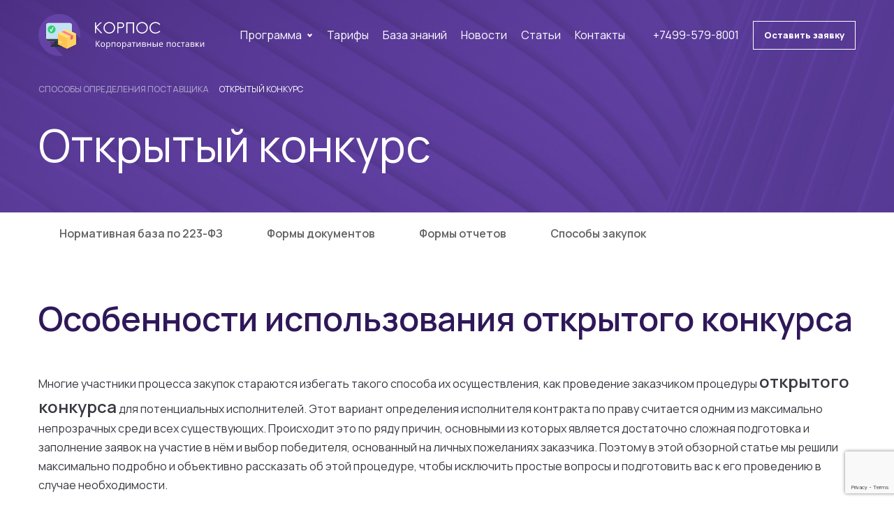

--- FILE ---
content_type: text/html; charset=UTF-8
request_url: https://223-1c.ru/selecttypes/openconcurs/
body_size: 19886
content:
<!DOCTYPE html>
<html lang="ru-RU">
<head>
	<meta charset="UTF-8">
	<meta name="viewport" content="width=device-width, initial-scale=1">
	<link rel="profile" href="https://gmpg.org/xfn/11">

	<meta name='robots' content='index, follow, max-image-preview:large, max-snippet:-1, max-video-preview:-1' />

	<!-- This site is optimized with the Yoast SEO plugin v26.7 - https://yoast.com/wordpress/plugins/seo/ -->
	<title>Открытый конкурс - Корпос: Управление закупками</title>
	<meta name="description" content="Под открытым конкурсом понимается конкурс, при котором информация о закупке сообщается заказчиком неограниченному кругу лиц" />
	<link rel="canonical" href="https://223-1c.ru/selecttypes/openconcurs/" />
	<meta property="og:locale" content="ru_RU" />
	<meta property="og:type" content="article" />
	<meta property="og:title" content="Открытый конкурс - Корпос: Управление закупками" />
	<meta property="og:description" content="Под открытым конкурсом понимается конкурс, при котором информация о закупке сообщается заказчиком неограниченному кругу лиц" />
	<meta property="og:url" content="https://223-1c.ru/selecttypes/openconcurs/" />
	<meta property="og:site_name" content="Корпос: Управление закупками" />
	<meta property="article:publisher" content="https://www.facebook.com/Corpos.ru/" />
	<meta name="twitter:card" content="summary_large_image" />
	<script type="application/ld+json" class="yoast-schema-graph">{"@context":"https://schema.org","@graph":[{"@type":"WebPage","@id":"https://223-1c.ru/selecttypes/openconcurs/","url":"https://223-1c.ru/selecttypes/openconcurs/","name":"Открытый конкурс - Корпос: Управление закупками","isPartOf":{"@id":"https://223-1c.ru/#website"},"datePublished":"2021-11-18T16:32:24+00:00","description":"Под открытым конкурсом понимается конкурс, при котором информация о закупке сообщается заказчиком неограниченному кругу лиц","breadcrumb":{"@id":"https://223-1c.ru/selecttypes/openconcurs/#breadcrumb"},"inLanguage":"ru-RU","potentialAction":[{"@type":"ReadAction","target":["https://223-1c.ru/selecttypes/openconcurs/"]}]},{"@type":"BreadcrumbList","@id":"https://223-1c.ru/selecttypes/openconcurs/#breadcrumb","itemListElement":[{"@type":"ListItem","position":1,"name":"Способы определения поставщика","item":"https://223-1c.ru/selecttypes/"},{"@type":"ListItem","position":2,"name":"Открытый конкурс"}]},{"@type":"WebSite","@id":"https://223-1c.ru/#website","url":"https://223-1c.ru/","name":"Корпос: Управление закупками","description":"Корпос: Управление закупками","publisher":{"@id":"https://223-1c.ru/#organization"},"potentialAction":[{"@type":"SearchAction","target":{"@type":"EntryPoint","urlTemplate":"https://223-1c.ru/?s={search_term_string}"},"query-input":{"@type":"PropertyValueSpecification","valueRequired":true,"valueName":"search_term_string"}}],"inLanguage":"ru-RU"},{"@type":"Organization","@id":"https://223-1c.ru/#organization","name":"San.City","url":"https://223-1c.ru/","logo":{"@type":"ImageObject","inLanguage":"ru-RU","@id":"https://223-1c.ru/#/schema/logo/image/","url":"https://223-1c.ru/wp-content/uploads/2021/11/corposlogo.gif","contentUrl":"https://223-1c.ru/wp-content/uploads/2021/11/corposlogo.gif","width":612,"height":200,"caption":"San.City"},"image":{"@id":"https://223-1c.ru/#/schema/logo/image/"},"sameAs":["https://www.facebook.com/Corpos.ru/","https://www.youtube.com/channel/UCMLhg-5Xb87p0b5zqnOTB0Q"]}]}</script>
	<!-- / Yoast SEO plugin. -->


<link rel='dns-prefetch' href='//unpkg.com' />
<link rel='dns-prefetch' href='//cdn.jsdelivr.net' />
<link rel='dns-prefetch' href='//malihu.github.io' />
<link rel='dns-prefetch' href='//www.googletagmanager.com' />
<link rel='dns-prefetch' href='//fonts.googleapis.com' />
<link rel="alternate" type="application/rss+xml" title="Корпос: Управление закупками &raquo; Лента" href="https://223-1c.ru/feed/" />
<link rel="alternate" type="application/rss+xml" title="Корпос: Управление закупками &raquo; Лента комментариев" href="https://223-1c.ru/comments/feed/" />
<link rel="alternate" title="oEmbed (JSON)" type="application/json+oembed" href="https://223-1c.ru/wp-json/oembed/1.0/embed?url=https%3A%2F%2F223-1c.ru%2Fselecttypes%2Fopenconcurs%2F" />
<link rel="alternate" title="oEmbed (XML)" type="text/xml+oembed" href="https://223-1c.ru/wp-json/oembed/1.0/embed?url=https%3A%2F%2F223-1c.ru%2Fselecttypes%2Fopenconcurs%2F&#038;format=xml" />
<style id='wp-img-auto-sizes-contain-inline-css'>
img:is([sizes=auto i],[sizes^="auto," i]){contain-intrinsic-size:3000px 1500px}
/*# sourceURL=wp-img-auto-sizes-contain-inline-css */
</style>
<style id='wp-emoji-styles-inline-css'>

	img.wp-smiley, img.emoji {
		display: inline !important;
		border: none !important;
		box-shadow: none !important;
		height: 1em !important;
		width: 1em !important;
		margin: 0 0.07em !important;
		vertical-align: -0.1em !important;
		background: none !important;
		padding: 0 !important;
	}
/*# sourceURL=wp-emoji-styles-inline-css */
</style>
<style id='wp-block-library-inline-css'>
:root{--wp-block-synced-color:#7a00df;--wp-block-synced-color--rgb:122,0,223;--wp-bound-block-color:var(--wp-block-synced-color);--wp-editor-canvas-background:#ddd;--wp-admin-theme-color:#007cba;--wp-admin-theme-color--rgb:0,124,186;--wp-admin-theme-color-darker-10:#006ba1;--wp-admin-theme-color-darker-10--rgb:0,107,160.5;--wp-admin-theme-color-darker-20:#005a87;--wp-admin-theme-color-darker-20--rgb:0,90,135;--wp-admin-border-width-focus:2px}@media (min-resolution:192dpi){:root{--wp-admin-border-width-focus:1.5px}}.wp-element-button{cursor:pointer}:root .has-very-light-gray-background-color{background-color:#eee}:root .has-very-dark-gray-background-color{background-color:#313131}:root .has-very-light-gray-color{color:#eee}:root .has-very-dark-gray-color{color:#313131}:root .has-vivid-green-cyan-to-vivid-cyan-blue-gradient-background{background:linear-gradient(135deg,#00d084,#0693e3)}:root .has-purple-crush-gradient-background{background:linear-gradient(135deg,#34e2e4,#4721fb 50%,#ab1dfe)}:root .has-hazy-dawn-gradient-background{background:linear-gradient(135deg,#faaca8,#dad0ec)}:root .has-subdued-olive-gradient-background{background:linear-gradient(135deg,#fafae1,#67a671)}:root .has-atomic-cream-gradient-background{background:linear-gradient(135deg,#fdd79a,#004a59)}:root .has-nightshade-gradient-background{background:linear-gradient(135deg,#330968,#31cdcf)}:root .has-midnight-gradient-background{background:linear-gradient(135deg,#020381,#2874fc)}:root{--wp--preset--font-size--normal:16px;--wp--preset--font-size--huge:42px}.has-regular-font-size{font-size:1em}.has-larger-font-size{font-size:2.625em}.has-normal-font-size{font-size:var(--wp--preset--font-size--normal)}.has-huge-font-size{font-size:var(--wp--preset--font-size--huge)}.has-text-align-center{text-align:center}.has-text-align-left{text-align:left}.has-text-align-right{text-align:right}.has-fit-text{white-space:nowrap!important}#end-resizable-editor-section{display:none}.aligncenter{clear:both}.items-justified-left{justify-content:flex-start}.items-justified-center{justify-content:center}.items-justified-right{justify-content:flex-end}.items-justified-space-between{justify-content:space-between}.screen-reader-text{border:0;clip-path:inset(50%);height:1px;margin:-1px;overflow:hidden;padding:0;position:absolute;width:1px;word-wrap:normal!important}.screen-reader-text:focus{background-color:#ddd;clip-path:none;color:#444;display:block;font-size:1em;height:auto;left:5px;line-height:normal;padding:15px 23px 14px;text-decoration:none;top:5px;width:auto;z-index:100000}html :where(.has-border-color){border-style:solid}html :where([style*=border-top-color]){border-top-style:solid}html :where([style*=border-right-color]){border-right-style:solid}html :where([style*=border-bottom-color]){border-bottom-style:solid}html :where([style*=border-left-color]){border-left-style:solid}html :where([style*=border-width]){border-style:solid}html :where([style*=border-top-width]){border-top-style:solid}html :where([style*=border-right-width]){border-right-style:solid}html :where([style*=border-bottom-width]){border-bottom-style:solid}html :where([style*=border-left-width]){border-left-style:solid}html :where(img[class*=wp-image-]){height:auto;max-width:100%}:where(figure){margin:0 0 1em}html :where(.is-position-sticky){--wp-admin--admin-bar--position-offset:var(--wp-admin--admin-bar--height,0px)}@media screen and (max-width:600px){html :where(.is-position-sticky){--wp-admin--admin-bar--position-offset:0px}}

/*# sourceURL=wp-block-library-inline-css */
</style><style id='global-styles-inline-css'>
:root{--wp--preset--aspect-ratio--square: 1;--wp--preset--aspect-ratio--4-3: 4/3;--wp--preset--aspect-ratio--3-4: 3/4;--wp--preset--aspect-ratio--3-2: 3/2;--wp--preset--aspect-ratio--2-3: 2/3;--wp--preset--aspect-ratio--16-9: 16/9;--wp--preset--aspect-ratio--9-16: 9/16;--wp--preset--color--black: #000000;--wp--preset--color--cyan-bluish-gray: #abb8c3;--wp--preset--color--white: #ffffff;--wp--preset--color--pale-pink: #f78da7;--wp--preset--color--vivid-red: #cf2e2e;--wp--preset--color--luminous-vivid-orange: #ff6900;--wp--preset--color--luminous-vivid-amber: #fcb900;--wp--preset--color--light-green-cyan: #7bdcb5;--wp--preset--color--vivid-green-cyan: #00d084;--wp--preset--color--pale-cyan-blue: #8ed1fc;--wp--preset--color--vivid-cyan-blue: #0693e3;--wp--preset--color--vivid-purple: #9b51e0;--wp--preset--gradient--vivid-cyan-blue-to-vivid-purple: linear-gradient(135deg,rgb(6,147,227) 0%,rgb(155,81,224) 100%);--wp--preset--gradient--light-green-cyan-to-vivid-green-cyan: linear-gradient(135deg,rgb(122,220,180) 0%,rgb(0,208,130) 100%);--wp--preset--gradient--luminous-vivid-amber-to-luminous-vivid-orange: linear-gradient(135deg,rgb(252,185,0) 0%,rgb(255,105,0) 100%);--wp--preset--gradient--luminous-vivid-orange-to-vivid-red: linear-gradient(135deg,rgb(255,105,0) 0%,rgb(207,46,46) 100%);--wp--preset--gradient--very-light-gray-to-cyan-bluish-gray: linear-gradient(135deg,rgb(238,238,238) 0%,rgb(169,184,195) 100%);--wp--preset--gradient--cool-to-warm-spectrum: linear-gradient(135deg,rgb(74,234,220) 0%,rgb(151,120,209) 20%,rgb(207,42,186) 40%,rgb(238,44,130) 60%,rgb(251,105,98) 80%,rgb(254,248,76) 100%);--wp--preset--gradient--blush-light-purple: linear-gradient(135deg,rgb(255,206,236) 0%,rgb(152,150,240) 100%);--wp--preset--gradient--blush-bordeaux: linear-gradient(135deg,rgb(254,205,165) 0%,rgb(254,45,45) 50%,rgb(107,0,62) 100%);--wp--preset--gradient--luminous-dusk: linear-gradient(135deg,rgb(255,203,112) 0%,rgb(199,81,192) 50%,rgb(65,88,208) 100%);--wp--preset--gradient--pale-ocean: linear-gradient(135deg,rgb(255,245,203) 0%,rgb(182,227,212) 50%,rgb(51,167,181) 100%);--wp--preset--gradient--electric-grass: linear-gradient(135deg,rgb(202,248,128) 0%,rgb(113,206,126) 100%);--wp--preset--gradient--midnight: linear-gradient(135deg,rgb(2,3,129) 0%,rgb(40,116,252) 100%);--wp--preset--font-size--small: 13px;--wp--preset--font-size--medium: 20px;--wp--preset--font-size--large: 36px;--wp--preset--font-size--x-large: 42px;--wp--preset--spacing--20: 0.44rem;--wp--preset--spacing--30: 0.67rem;--wp--preset--spacing--40: 1rem;--wp--preset--spacing--50: 1.5rem;--wp--preset--spacing--60: 2.25rem;--wp--preset--spacing--70: 3.38rem;--wp--preset--spacing--80: 5.06rem;--wp--preset--shadow--natural: 6px 6px 9px rgba(0, 0, 0, 0.2);--wp--preset--shadow--deep: 12px 12px 50px rgba(0, 0, 0, 0.4);--wp--preset--shadow--sharp: 6px 6px 0px rgba(0, 0, 0, 0.2);--wp--preset--shadow--outlined: 6px 6px 0px -3px rgb(255, 255, 255), 6px 6px rgb(0, 0, 0);--wp--preset--shadow--crisp: 6px 6px 0px rgb(0, 0, 0);}:where(.is-layout-flex){gap: 0.5em;}:where(.is-layout-grid){gap: 0.5em;}body .is-layout-flex{display: flex;}.is-layout-flex{flex-wrap: wrap;align-items: center;}.is-layout-flex > :is(*, div){margin: 0;}body .is-layout-grid{display: grid;}.is-layout-grid > :is(*, div){margin: 0;}:where(.wp-block-columns.is-layout-flex){gap: 2em;}:where(.wp-block-columns.is-layout-grid){gap: 2em;}:where(.wp-block-post-template.is-layout-flex){gap: 1.25em;}:where(.wp-block-post-template.is-layout-grid){gap: 1.25em;}.has-black-color{color: var(--wp--preset--color--black) !important;}.has-cyan-bluish-gray-color{color: var(--wp--preset--color--cyan-bluish-gray) !important;}.has-white-color{color: var(--wp--preset--color--white) !important;}.has-pale-pink-color{color: var(--wp--preset--color--pale-pink) !important;}.has-vivid-red-color{color: var(--wp--preset--color--vivid-red) !important;}.has-luminous-vivid-orange-color{color: var(--wp--preset--color--luminous-vivid-orange) !important;}.has-luminous-vivid-amber-color{color: var(--wp--preset--color--luminous-vivid-amber) !important;}.has-light-green-cyan-color{color: var(--wp--preset--color--light-green-cyan) !important;}.has-vivid-green-cyan-color{color: var(--wp--preset--color--vivid-green-cyan) !important;}.has-pale-cyan-blue-color{color: var(--wp--preset--color--pale-cyan-blue) !important;}.has-vivid-cyan-blue-color{color: var(--wp--preset--color--vivid-cyan-blue) !important;}.has-vivid-purple-color{color: var(--wp--preset--color--vivid-purple) !important;}.has-black-background-color{background-color: var(--wp--preset--color--black) !important;}.has-cyan-bluish-gray-background-color{background-color: var(--wp--preset--color--cyan-bluish-gray) !important;}.has-white-background-color{background-color: var(--wp--preset--color--white) !important;}.has-pale-pink-background-color{background-color: var(--wp--preset--color--pale-pink) !important;}.has-vivid-red-background-color{background-color: var(--wp--preset--color--vivid-red) !important;}.has-luminous-vivid-orange-background-color{background-color: var(--wp--preset--color--luminous-vivid-orange) !important;}.has-luminous-vivid-amber-background-color{background-color: var(--wp--preset--color--luminous-vivid-amber) !important;}.has-light-green-cyan-background-color{background-color: var(--wp--preset--color--light-green-cyan) !important;}.has-vivid-green-cyan-background-color{background-color: var(--wp--preset--color--vivid-green-cyan) !important;}.has-pale-cyan-blue-background-color{background-color: var(--wp--preset--color--pale-cyan-blue) !important;}.has-vivid-cyan-blue-background-color{background-color: var(--wp--preset--color--vivid-cyan-blue) !important;}.has-vivid-purple-background-color{background-color: var(--wp--preset--color--vivid-purple) !important;}.has-black-border-color{border-color: var(--wp--preset--color--black) !important;}.has-cyan-bluish-gray-border-color{border-color: var(--wp--preset--color--cyan-bluish-gray) !important;}.has-white-border-color{border-color: var(--wp--preset--color--white) !important;}.has-pale-pink-border-color{border-color: var(--wp--preset--color--pale-pink) !important;}.has-vivid-red-border-color{border-color: var(--wp--preset--color--vivid-red) !important;}.has-luminous-vivid-orange-border-color{border-color: var(--wp--preset--color--luminous-vivid-orange) !important;}.has-luminous-vivid-amber-border-color{border-color: var(--wp--preset--color--luminous-vivid-amber) !important;}.has-light-green-cyan-border-color{border-color: var(--wp--preset--color--light-green-cyan) !important;}.has-vivid-green-cyan-border-color{border-color: var(--wp--preset--color--vivid-green-cyan) !important;}.has-pale-cyan-blue-border-color{border-color: var(--wp--preset--color--pale-cyan-blue) !important;}.has-vivid-cyan-blue-border-color{border-color: var(--wp--preset--color--vivid-cyan-blue) !important;}.has-vivid-purple-border-color{border-color: var(--wp--preset--color--vivid-purple) !important;}.has-vivid-cyan-blue-to-vivid-purple-gradient-background{background: var(--wp--preset--gradient--vivid-cyan-blue-to-vivid-purple) !important;}.has-light-green-cyan-to-vivid-green-cyan-gradient-background{background: var(--wp--preset--gradient--light-green-cyan-to-vivid-green-cyan) !important;}.has-luminous-vivid-amber-to-luminous-vivid-orange-gradient-background{background: var(--wp--preset--gradient--luminous-vivid-amber-to-luminous-vivid-orange) !important;}.has-luminous-vivid-orange-to-vivid-red-gradient-background{background: var(--wp--preset--gradient--luminous-vivid-orange-to-vivid-red) !important;}.has-very-light-gray-to-cyan-bluish-gray-gradient-background{background: var(--wp--preset--gradient--very-light-gray-to-cyan-bluish-gray) !important;}.has-cool-to-warm-spectrum-gradient-background{background: var(--wp--preset--gradient--cool-to-warm-spectrum) !important;}.has-blush-light-purple-gradient-background{background: var(--wp--preset--gradient--blush-light-purple) !important;}.has-blush-bordeaux-gradient-background{background: var(--wp--preset--gradient--blush-bordeaux) !important;}.has-luminous-dusk-gradient-background{background: var(--wp--preset--gradient--luminous-dusk) !important;}.has-pale-ocean-gradient-background{background: var(--wp--preset--gradient--pale-ocean) !important;}.has-electric-grass-gradient-background{background: var(--wp--preset--gradient--electric-grass) !important;}.has-midnight-gradient-background{background: var(--wp--preset--gradient--midnight) !important;}.has-small-font-size{font-size: var(--wp--preset--font-size--small) !important;}.has-medium-font-size{font-size: var(--wp--preset--font-size--medium) !important;}.has-large-font-size{font-size: var(--wp--preset--font-size--large) !important;}.has-x-large-font-size{font-size: var(--wp--preset--font-size--x-large) !important;}
/*# sourceURL=global-styles-inline-css */
</style>

<style id='classic-theme-styles-inline-css'>
/*! This file is auto-generated */
.wp-block-button__link{color:#fff;background-color:#32373c;border-radius:9999px;box-shadow:none;text-decoration:none;padding:calc(.667em + 2px) calc(1.333em + 2px);font-size:1.125em}.wp-block-file__button{background:#32373c;color:#fff;text-decoration:none}
/*# sourceURL=/wp-includes/css/classic-themes.min.css */
</style>
<link rel='stylesheet' id='contact-form-7-css' href='https://223-1c.ru/wp-content/plugins/contact-form-7/includes/css/styles.css?ver=6.1.4' media='all' />
<link rel='stylesheet' id='spam-protect-for-contact-form7-css' href='https://223-1c.ru/wp-content/plugins/wp-contact-form-7-spam-blocker/frontend/css/spam-protect-for-contact-form7.css?ver=1.0.0' media='all' />
<link rel='stylesheet' id='corpos-style-css' href='https://223-1c.ru/wp-content/themes/corpos/style.css?ver=1.0.0' media='all' />
<link rel='stylesheet' id='corpos-gfonts-css' href='https://fonts.googleapis.com/css2?family=Manrope%3Awght%40200%3B300%3B400%3B500%3B600%3B800&#038;display=swap&#038;ver=6.9' media='all' />
<link rel='stylesheet' id='corpos-fancyboxcss-css' href='https://cdn.jsdelivr.net/npm/@fancyapps/ui/dist/fancybox.css?ver=6.9' media='all' />
<link rel='stylesheet' id='corpos-scrollbarcss-css' href='https://malihu.github.io/custom-scrollbar/jquery.mCustomScrollbar.min.css?ver=6.9' media='all' />
<link rel='stylesheet' id='corpos-maincss-css' href='https://223-1c.ru/wp-content/themes/corpos/assets/css/main.css?ver=6.9' media='all' />
<link rel='stylesheet' id='corpos-mediacss-css' href='https://223-1c.ru/wp-content/themes/corpos/assets/css/media.css?ver=6.9' media='all' />
<script src="//ajax.googleapis.com/ajax/libs/jquery/3.7.1/jquery.min.js?ver=6.9" id="jquery-core-js"></script>
<script src="https://223-1c.ru/wp-includes/js/jquery/jquery-migrate.min.js?ver=3.4.1" id="jquery-migrate-js"></script>
<script src="https://223-1c.ru/wp-content/plugins/wp-contact-form-7-spam-blocker/frontend/js/spam-protect-for-contact-form7.js?ver=1.0.0" id="spam-protect-for-contact-form7-js"></script>

<!-- Сниппет тегов Google (gtag.js), добавленный Site Kit -->
<!-- Сниппет Google Analytics добавлен с помощью Site Kit -->
<script src="https://www.googletagmanager.com/gtag/js?id=G-P4Q8BEZDVZ" id="google_gtagjs-js" async></script>
<script id="google_gtagjs-js-after">
window.dataLayer = window.dataLayer || [];function gtag(){dataLayer.push(arguments);}
gtag("set","linker",{"domains":["223-1c.ru"]});
gtag("js", new Date());
gtag("set", "developer_id.dZTNiMT", true);
gtag("config", "G-P4Q8BEZDVZ");
//# sourceURL=google_gtagjs-js-after
</script>
<link rel="https://api.w.org/" href="https://223-1c.ru/wp-json/" /><link rel="alternate" title="JSON" type="application/json" href="https://223-1c.ru/wp-json/wp/v2/pages/675" /><link rel="EditURI" type="application/rsd+xml" title="RSD" href="https://223-1c.ru/xmlrpc.php?rsd" />
<meta name="generator" content="WordPress 6.9" />
<link rel='shortlink' href='https://223-1c.ru/?p=675' />
<meta name="generator" content="Site Kit by Google 1.170.0" /><link rel="preconnect" href="https://fonts.googleapis.com"><link rel="preconnect" href="https://fonts.gstatic.com" crossorigin>
<!-- Сниппет Google Tag Manager добавлен в Site Kit -->
<script>
			( function( w, d, s, l, i ) {
				w[l] = w[l] || [];
				w[l].push( {'gtm.start': new Date().getTime(), event: 'gtm.js'} );
				var f = d.getElementsByTagName( s )[0],
					j = d.createElement( s ), dl = l != 'dataLayer' ? '&l=' + l : '';
				j.async = true;
				j.src = 'https://www.googletagmanager.com/gtm.js?id=' + i + dl;
				f.parentNode.insertBefore( j, f );
			} )( window, document, 'script', 'dataLayer', 'GTM-52WQSNX' );
			
</script>

<!-- Конечный сниппет Google Tag Manager, добавленный Site Kit -->
		<style id="wp-custom-css">
			.sub-menu{
	margin-top: -5px;
}		</style>
		<noscript><style id="rocket-lazyload-nojs-css">.rll-youtube-player, [data-lazy-src]{display:none !important;}</style></noscript>	<style>
      section {overflow-x: hidden;}
	  .wp-caption-text {display:none;}
    </style>
</head>

<body class="wp-singular page-template page-template-page-mbase page-template-page-mbase-php page page-id-675 page-child parent-pageid-656 wp-theme-corpos no-sidebar">
<section class="top">
    <header class="header">
        <div class="container container_big">
            <div class="header__content flex">
                                        <a href="/" class="header__logo" data-wpel-link="internal">
                            <img src="data:image/svg+xml,%3Csvg%20xmlns='http://www.w3.org/2000/svg'%20viewBox='0%200%200%200'%3E%3C/svg%3E" class="header__logo-white" alt="Корпос: Управление закупками в 1С Предприятие 8 по 223-ФЗ и 44-ФЗ" data-lazy-src="https://223-1c.ru/wp-content/themes/corpos/assets/img/logo.svg"><noscript><img src="https://223-1c.ru/wp-content/themes/corpos/assets/img/logo.svg" class="header__logo-white" alt="Корпос: Управление закупками в 1С Предприятие 8 по 223-ФЗ и 44-ФЗ"></noscript>
                            <img src="data:image/svg+xml,%3Csvg%20xmlns='http://www.w3.org/2000/svg'%20viewBox='0%200%200%200'%3E%3C/svg%3E" class="header__logo-blue" alt="Корпос: Управление закупками в 1С Предприятие 8 по 223-ФЗ и 44-ФЗ" data-lazy-src="https://223-1c.ru/wp-content/themes/corpos/assets/img/logo-blue.svg"><noscript><img src="https://223-1c.ru/wp-content/themes/corpos/assets/img/logo-blue.svg" class="header__logo-blue" alt="Корпос: Управление закупками в 1С Предприятие 8 по 223-ФЗ и 44-ФЗ"></noscript>
                        </a>
                                        <ul id="menu-glavnoe-menyu" class="menu flex"><li id="menu-item-228" class="menu-item menu-item-type-custom menu-item-object-custom menu-item-has-children menu-item-228"><a href="#">Программа</a>
<ul class="sub-menu">
	<li id="menu-item-76" class="menu-item menu-item-type-post_type menu-item-object-page menu-item-76"><a href="https://223-1c.ru/software/" data-wpel-link="internal">О Программе</a></li>
	<li id="menu-item-77" class="menu-item menu-item-type-post_type menu-item-object-page menu-item-77"><a href="https://223-1c.ru/software/purchaseplan/" data-wpel-link="internal">План закупок</a></li>
	<li id="menu-item-249" class="menu-item menu-item-type-post_type menu-item-object-page menu-item-249"><a href="https://223-1c.ru/software/purchaseorder/" data-wpel-link="internal">Заявка на закупку</a></li>
	<li id="menu-item-250" class="menu-item menu-item-type-post_type menu-item-object-page menu-item-250"><a href="https://223-1c.ru/software/preparepurchase/" data-wpel-link="internal">Подготовка закупки</a></li>
	<li id="menu-item-251" class="menu-item menu-item-type-post_type menu-item-object-page menu-item-251"><a href="https://223-1c.ru/software/suplierselect/" data-wpel-link="internal">Выбор поставщика</a></li>
	<li id="menu-item-252" class="menu-item menu-item-type-post_type menu-item-object-page menu-item-252"><a href="https://223-1c.ru/software/agreementcontrol/" data-wpel-link="internal">Контроль исполнения договора</a></li>
	<li id="menu-item-79" class="menu-item menu-item-type-post_type menu-item-object-page menu-item-79"><a href="https://223-1c.ru/software/generaldisc/" data-wpel-link="internal">Описание программы Корпос</a></li>
</ul>
</li>
<li id="menu-item-16" class="menu-item menu-item-type-post_type menu-item-object-page menu-item-16"><a href="https://223-1c.ru/tarify/" data-wpel-link="internal">Тарифы</a></li>
<li id="menu-item-358" class="menu-item menu-item-type-post_type menu-item-object-page menu-item-358"><a href="https://223-1c.ru/kb/laws223/" data-wpel-link="internal">База знаний</a></li>
<li id="menu-item-26" class="menu-item menu-item-type-taxonomy menu-item-object-category menu-item-26"><a href="https://223-1c.ru/news/" data-wpel-link="internal">Новости</a></li>
<li id="menu-item-27" class="menu-item menu-item-type-taxonomy menu-item-object-category menu-item-27"><a href="https://223-1c.ru/articles/" data-wpel-link="internal">Статьи</a></li>
<li id="menu-item-15" class="menu-item menu-item-type-post_type menu-item-object-page menu-item-15"><a href="https://223-1c.ru/contact/" data-wpel-link="internal">Контакты</a></li>
</ul>                <div class="header__right flex">
                    <div class="header__tel">
                        <a href="tel:+74995798001" data-wpel-link="internal">+7499-579-8001</a>
                    </div>
                    <a href="#modal" class="header__btn modal-link">Оставить заявку</a>
                </div>
                <div class="header__navbar">
                    <span></span>
                    <span></span>
                    <span></span>
                    <span></span>
                </div>
            </div>
        </div>
    </header>
        <div class="top__content">
        <div class="container">
            
    <ul class="top__breadcrumbs flex"><span><span><a href="https://223-1c.ru/selecttypes/" data-wpel-link="internal">Способы определения поставщика</a></span>  <span class="breadcrumb_last" aria-current="page">Открытый конкурс</span></span></ul>
                                <h1 class="top__title">Открытый конкурс</h1>
                    </div>
    </div>
    </section>


<section class="docs pt-0">
    <div class="container">
        <div class="options flex">
            <ul id="menu-baza-znanij-menyu" class="menu"><li id="menu-item-352" class="menu-item menu-item-type-post_type menu-item-object-page menu-item-352"><a href="https://223-1c.ru/kb/laws223/" data-wpel-link="internal">Нормативная база по 223-ФЗ</a></li>
<li id="menu-item-57" class="menu-item menu-item-type-post_type menu-item-object-page menu-item-57"><a href="https://223-1c.ru/kb/printforms223/" data-wpel-link="internal">Формы документов</a></li>
<li id="menu-item-56" class="menu-item menu-item-type-post_type menu-item-object-page menu-item-56"><a href="https://223-1c.ru/kb/reportforms/" data-wpel-link="internal">Формы отчетов</a></li>
<li id="menu-item-659" class="menu-item menu-item-type-post_type menu-item-object-page current-page-ancestor menu-item-659"><a href="https://223-1c.ru/selecttypes/" data-wpel-link="internal">Способы закупок</a></li>
</ul>            <div class="options__search">
    <form action="https://223-1c.ru/" id="searchform">
        <input type="text" value="" name="s" id="s" placeholder="Найти">
        <button type="submit">
            <svg width="24" height="25" viewBox="0 0 24 25" fill="none" xmlns="http://www.w3.org/2000/svg">
                <path d="M21.75 20.9612L16.086 15.2972C17.4471 13.6632 18.1258 11.5673 17.981 9.44562C17.8361 7.32392 16.8789 5.33974 15.3084 3.90583C13.7379 2.47192 11.675 1.6987 9.54893 1.74701C7.42284 1.79532 5.39723 2.66144 3.89347 4.1652C2.38971 5.66896 1.52359 7.69457 1.47528 9.82066C1.42697 11.9467 2.2002 14.0096 3.6341 15.5801C5.06801 17.1506 7.05219 18.1079 9.17389 18.2527C11.2956 18.3975 13.3914 17.7188 15.0255 16.3577L20.6895 22.0217L21.75 20.9612ZM2.99996 10.0217C2.99996 8.68667 3.39585 7.38163 4.13754 6.27159C4.87924 5.16156 5.93345 4.2964 7.16685 3.78551C8.40025 3.27461 9.75745 3.14094 11.0668 3.40139C12.3762 3.66184 13.5789 4.30472 14.5229 5.24872C15.4669 6.19273 16.1098 7.39546 16.3703 8.70483C16.6307 10.0142 16.497 11.3714 15.9862 12.6048C15.4753 13.8382 14.6101 14.8924 13.5001 15.6341C12.39 16.3758 11.085 16.7717 9.74996 16.7717C7.96036 16.7697 6.24463 16.0579 4.97919 14.7925C3.71375 13.527 3.00195 11.8113 2.99996 10.0217Z"/>
            </svg>
        </button>
    </form>
</div>        </div>
        <div class="content flex">
            <div class="article__content-page" itemscope itemtype="http://schema.org/Article">

                <h2>Особенности использования открытого конкурса</h2>
<p>Многие участники процесса закупок стараются избегать такого способа их осуществления, как проведение заказчиком процедуры <b>открытого конкурса</b> для потенциальных исполнителей. Этот вариант определения исполнителя контракта по праву считается одним из максимально непрозрачных среди всех существующих. Происходит это по ряду причин, основными из которых является достаточно сложная подготовка и заполнение заявок на участие в нём и выбор победителя, основанный на личных пожеланиях заказчика. Поэтому в этой обзорной статье мы решили максимально подробно и объективно рассказать об этой процедуре, чтобы исключить простые вопросы и подготовить вас к его проведению в случае необходимости.</p>
<h2>Открытый конкурс — определение и понятие</h2>
<p>При проведении закупок путём открытого конкурса заказчиком на портале ЕИС публикуется информация, доступная любому зарегистрировавшемуся там ИП или представителю компании. В перечень такой документации включаются извещение об организации закупок этим методом и вся нужная для принятия решения об участии конкурсная документация. Ко всем кандидатам на победу в конкурсе со стороны заказчика применяются одинаковые требования.</p>
<p>Победителем открытого конкурса признаётся ИП или юридическое лицо, предложившее максимально соответствующие требованиям заказчика (они указываются в открытом доступе в конкурсной документации) — его заявке при этом присваивается номер 1. Правила проведения конкурса такого формата строго регламентируются в ст.48-55 44-ФЗ. Этот же закон предусматривает то, что этот вариант выбора поставщика товаров или услуг является основным и должен заказчиком применяться практически всегда, за исключением небольшого количества других вариантов, наличие которых регламентируется различными статьями закона</p>
<ol>
<li>Конкурс с ограниченным участием со стороны исполнителей.</li>
<li><a href="/selecttypes/opentwostep/" data-wpel-link="internal">Двухэтапный конкурс</a>.</li>
<li><a href="/selecttypes/eauction/" data-wpel-link="internal">Аукцион, проводимый в электронной форме</a>.</li>
<li><a href="/selecttypes/zapros-kotirovok/" data-wpel-link="internal">Запрос заказчиком котировок или предложений</a>.</li>
<li><a href="/selecttypes/singlesuplier/" data-wpel-link="internal">Закупка услуг или товаров у единственного поставщика</a>.</li>
<li>Один из нескольких закрытых способов, применяющихся для определения победителя конкурса.</li>
</ol>
<p>Если рассмотреть основные виды проводимых организациями госзакупок, то открытый конкурс будет находиться на 3 позиции после, соответственно, закупок, проводимых у единственного подрядчика (поставщика) и аукциона, организованного в электронном формате проведения — таким образом проводится более половины госзакупок в стране.</p>
<h2>Проведение открытых конкурсных закупок по 44-ФЗ</h2>
<h3>Порядок проведения открытого конкурса</h3>
<p>Рассмотрим здесь для начала действия, проводимые со стороны заказчика:</p>
<ol>
<li><b>Начальная подготовка</b>. Заказчиком, принявшим решение о том, что закупки будут проводиться именно в этой форме, начинается организация процесса: подготовка необходимой документации, формирование в своем штате единой конкурсной комиссии, разработка документов, определяющих порядок и время ее работы, а также привлекаются внешние консультанты (при наличии такой необходимости).</li>
<li><b>Окончательная подготовка</b> и подписание финального пакета документов. На этом этапе со стороны заказчика формируется и приводится к единым, установленным в законе, требованиям вся нужная для выгрузки на портал ЕИС документация — общие требования и положения, техническое задание и прописанные в нем условия реализации, проект будущего контракта и любые другие, которые нужны по факту будущего договора.</li>
<li><b>Публикация на портале ЕИС </b>документации, указывающей на проведение конкурса в открытой форме. На официальном рабочем портале госзакупок заказчиком должно быть опубликовано извещение о начале отбора исполнителей, а также дополнительная документация, предусмотренная законом. С 2016 года эти документы публикуются в рамках портала Единой Информационной Системы, где собирается, хранится и актуализируется вся подобная информация от заказчиков.</li>
<li><b>Приём заявок и их регистрация</b>. Принимаются заявки от всех ИП или организаций, которые считают нужным их подать. Затем производится официальная регистрация всех принятых заявок и выдача заказчиком каждому кандидату расписки о том, что заявка принята и обработана.</li>
<li><b>Вскрытие конвертов</b>, содержащих заявки (в случае, если заявки поступили в электронной форме, то к ним открывается доступ), для ознакомления с содержащейся там информацией.</li>
<li><b>Рассмотрение полученных заявок </b>и подведения официальных итогов открытого конкурса. Во время этого этапа заказчиком оцениваются и рассматриваются абсолютно все полученные от кандидатов заявки, составляется общий протокол с итогами — он в итоге выкладывается на портал ЕИС. В случае, если подача заявок сопровождалась внесением от кандидатов обеспечения, то заказчик на этом этапе проводит полный возврат средств всем, кроме победителя конкурса. Ему возврат проводится на иных основаниях, обычно после завершения выполнения работ или поставки товаров в полном объёме.</li>
<li><b>Подписание контакта </b>с победителем конкурса. После определения победителя заказчиком вносятся финальные корректировки в проект договора, разработанный на 2 этапе. Договор затем направляется в адрес победителя, а заказчиком проверяется наличие внесения со стороны исполнителя предусмотренного контрактом обеспечения, гарантирующего его исполнение. Контракт подписывается обеими сторонами договора, а затем сумма обеспечения возвращается победителю конкурса.</li>
</ol>
<h3>Участие в открытом конкурсе</h3>
<p>Рассмотрим теперь действия, которые предпринимаются исполнителем:</p>
<ol>
<li>
<ol>
<li>Поиск размещенной в общем доступе информации о проведении открытого конкурса. Потенциальный исполнитель производит поиск в системе ЕИС и, при заинтересованности и желании принимать участие в нём, скачивает имеющуюся документацию.</li>
<li>Подготовка официальной заявки для того, чтобы принять участие в конкурсе на общих основаниях. Исполнитель проводит анализ скачанной документации и, если информации не хватает, имеет право направить заказчику официальный запрос на уточнение полученной информации или на разъяснение данных, имеющихся в документах. Если для участия в конкурсе предусмотрено наличие обеспечения, то именно на этом этапе нужная сумма перечисляется на расчетный счет заказчика. Далее готовится полностью соответствующая требованиям нормативных документов заявка, упаковывается в непрозрачный конверт и отправляется на указанный адрес (выкладывается в соответствующий раздел портала ЕИС, если конкурс проводится в электронном формате).</li>
<li>Отправка заполненной заявки. Заявка может быть отправлена несколькими способами, имеющими одинаковую силу. В случае, если открытый конкурс проводится привычным, не электронным, способом, то конверт может быть направлен любой формой корреспонденции Почты России или курьерской доставкой. Сроки также не установлены — главное, чтобы заявка попала к заказчику до для распечатки конвертов (включительно).</li>
<li>Участие непосредственно в конкурсе. В момент вскрытия конверта любой участник имеет право вести видеозапись процесса, подавать новую заявку, менять условия уже существующего предложения со своей стороны или отозвать документы о своем участии. Также после подведения итогов любой кандидат может запросить у заказчика официальные письменные объяснения о результатах проведенного конкурса.</li>
<li>Подписание исполнителем и заказчиком договора.</li>
</ol>
</li>
</ol>
<h2>Определение победителя в открытом конкурсе</h2>
<p>При определении победителя в конкурсе в качестве критерия используется как минимум два критерия из следующих возможных вариантов:</p>
<ol>
<li>сумма контракта и</li>
<li>расходы на эксплуатацию и ремонт товаров, использование результатов работ;</li>
<li>качественные, функциональные и экологические характеристики объекта закупки;</li>
<li>квалификация участников закупки, в том числе наличие у них финансовых ресурсов, на праве собственности или ином законном основании оборудования и других материальных ресурсов, опыта работы, связанного с предметом контракта, и деловой репутации, специалистов и иных работников определенного уровня квалификации.</li>
</ol>
<p>&nbsp;</p>

            </div>
        </div>
    </div>
</section>

<section class="order">
    <div class="container">
        <div class="order__content flex">
            <div class="order__info">
                <div class="section__title section__title_white">
                    Попробовать <span>программу в работе</span>
                </div>
                <div class="order__description">
                    <p>
                        Оставьте заявку, мы покажем все возможности и предоставим демо версию, чтобы вы оценили на сколько программа вам подходит в базовой поставке.
                    </p>
                    <p>
                        Мы так же всегда можем обсудить настройку системы под особенности Вашего предприятия.
                    </p>
                </div>
            </div>
            <div class="form flex form__section">
                
<div class="wpcf7 no-js" id="wpcf7-f68-o1" lang="ru-RU" dir="ltr" data-wpcf7-id="68">
<div class="screen-reader-response"><p role="status" aria-live="polite" aria-atomic="true"></p> <ul></ul></div>
<form action="/selecttypes/openconcurs/#wpcf7-f68-o1" method="post" class="wpcf7-form init" aria-label="Контактная форма" novalidate="novalidate" data-status="init">
<fieldset class="hidden-fields-container"><input type="hidden" name="_wpcf7" value="68" /><input type="hidden" name="_wpcf7_version" value="6.1.4" /><input type="hidden" name="_wpcf7_locale" value="ru_RU" /><input type="hidden" name="_wpcf7_unit_tag" value="wpcf7-f68-o1" /><input type="hidden" name="_wpcf7_container_post" value="0" /><input type="hidden" name="_wpcf7_posted_data_hash" value="" /><input type="hidden" name="_wpcf7_recaptcha_response" value="" />
</fieldset>
<div class="form__item">
	<p><label for="contacts-name">Имя (обязательно)</label><span class="wpcf7-form-control-wrap" data-name="contacts-name"><input size="40" maxlength="400" class="wpcf7-form-control wpcf7-text wpcf7-validates-as-required" aria-required="true" aria-invalid="false" placeholder="Ваше имя" value="" type="text" name="contacts-name" /></span>
	</p>
</div>
<div class="form__item">
	<p><label for="contacts-email">Email (обязательно)</label><span class="wpcf7-form-control-wrap" data-name="contacts-email"><input size="40" maxlength="400" class="wpcf7-form-control wpcf7-email wpcf7-validates-as-required wpcf7-text wpcf7-validates-as-email" aria-required="true" aria-invalid="false" placeholder="Ваш Email" value="" type="email" name="contacts-email" /></span>
	</p>
</div>
<div class="form__item">
	<p><label for="contacts-company">Компания</label><span class="wpcf7-form-control-wrap" data-name="contacts-company"><input size="40" maxlength="400" class="wpcf7-form-control wpcf7-text wpcf7-validates-as-required" aria-required="true" aria-invalid="false" placeholder="Компания" value="" type="text" name="contacts-company" /></span>
	</p>
</div>
<div class="form__item">
	<p><label for="contacts-phone">Телефон (обязательно)</label><span class="wpcf7-form-control-wrap" data-name="contacts-phone"><input size="40" maxlength="400" class="wpcf7-form-control wpcf7-tel wpcf7-validates-as-required wpcf7-text wpcf7-validates-as-tel" aria-required="true" aria-invalid="false" placeholder="Ваш телефон" value="" type="tel" name="contacts-phone" /></span>
	</p>
</div>

<p><button class="form__btn" type="submit">Оставить заявку</button>
</p>
<div class="form__privacy">
	<p>Нажимая на кнопку "Оставить заявку" вы соглашаетесь с <a href="/privacy-policy/" data-wpel-link="internal">Политикой конфиденциальности</a> персональных данных.
	</p>
</div><div class="wpcf7-response-output" aria-hidden="true"></div>
</form>
</div>
            </div>
        </div>
    </div>
</section>
<footer>
    <div class="container container_big">
        <div class="footer__content flex">
            <div class="footer__logo">
                <img src="data:image/svg+xml,%3Csvg%20xmlns='http://www.w3.org/2000/svg'%20viewBox='0%200%200%200'%3E%3C/svg%3E" alt="Корпос: Управление закупками в 1С Предприятие 8 по 223-ФЗ и 44-ФЗ" data-lazy-src="https://223-1c.ru/wp-content/themes/corpos/assets/img/footer-logo.svg"><noscript><img src="https://223-1c.ru/wp-content/themes/corpos/assets/img/footer-logo.svg" alt="Корпос: Управление закупками в 1С Предприятие 8 по 223-ФЗ и 44-ФЗ"></noscript>
            </div>
            <div id="text-2" class="footer__info widget widget_text"><div class="footer__info-text"><div class="footer__info-title widget-title">Наши контакты</div>			<div class="textwidget"><p>ООО Сан-Сити<br />
Сочи, ул. Островского, дом 71 — 1<br />
Москва, Пресненская набережная, дом 12</p>
</div>
		</div></div><div id="text-3" class="footer__info widget widget_text"><div class="footer__info-text"><div class="footer__info-title widget-title">Телефоны</div>			<div class="textwidget"><p>Москва <a href="tel:(499)5798001" data-wpel-link="internal">(499)5798001</a><br />
Сочи <a href="tel:(862)2270010" data-wpel-link="internal">(862)2270010</a></p>
</div>
		</div></div>            <div class="footer__info">
                <div class="footer__info-title">
                    Присоединяйтесь
                </div>
                <div class="footer__links flex">
                    <a href="https://vk.com/corpos_ru/" class="footer__link" data-wpel-link="external" target="_blank" rel="nofollow external noopener noreferrer">
                        <svg width="25" height="15" viewBox="0 0 25 15" fill="none" xmlns="http://www.w3.org/2000/svg">
                            <path d="M23.4948 1.22599C23.6628 0.667989 23.4948 0.258789 22.7004 0.258789H20.0688C19.3992 0.258789 19.0932 0.61279 18.9252 1.00159C18.9252 1.00159 17.5872 4.26439 15.6912 6.37999C15.0792 6.99559 14.7996 7.18999 14.466 7.18999C14.2992 7.18999 14.0568 6.99559 14.0568 6.43759V1.22599C14.0568 0.556389 13.8636 0.258789 13.3056 0.258789H9.1704C8.7528 0.258789 8.5008 0.568389 8.5008 0.863589C8.5008 1.49719 9.4488 1.64359 9.546 3.42919V7.30279C9.546 8.15119 9.3936 8.30599 9.0576 8.30599C8.166 8.30599 5.9964 5.03119 4.7088 1.28239C4.458 0.553989 4.2048 0.25999 3.5328 0.25999H0.9024C0.15 0.25999 0 0.613989 0 1.00279C0 1.70119 0.8916 5.15719 4.1532 9.72799C6.3276 12.8492 9.3888 14.5412 12.1776 14.5412C13.8492 14.5412 14.0556 14.1656 14.0556 13.5176V11.1584C14.0556 10.4072 14.2152 10.256 14.7444 10.256C15.1332 10.256 15.8028 10.4528 17.364 11.9564C19.1472 13.7396 19.4424 14.54 20.4444 14.54H23.0748C23.826 14.54 24.2016 14.1644 23.9856 13.4228C23.7492 12.6848 22.8972 11.6108 21.7668 10.34C21.1524 9.61519 20.2344 8.83519 19.9548 8.44519C19.5648 7.94239 19.6776 7.72039 19.9548 7.27399C19.9548 7.27399 23.1612 2.76079 23.4948 1.22599Z"/>
                        </svg>
                    </a>
                    <a href="https://www.youtube.com/channel/UCMLhg-5Xb87p0b5zqnOTB0Q" class="footer__link" data-wpel-link="external" target="_blank" rel="nofollow external noopener noreferrer">
                        <svg width="25" height="18" viewBox="0 0 25 18" fill="none" xmlns="http://www.w3.org/2000/svg">
                            <path d="M23.5567 3.00103C23.42 2.49391 23.1529 2.03144 22.782 1.65963C22.411 1.28783 21.9491 1.01966 21.4423 0.881831C19.5631 0.365831 12.0451 0.357431 12.0451 0.357431C12.0451 0.357431 4.52832 0.349031 2.64792 0.842231C2.14143 0.986407 1.68051 1.25836 1.3094 1.63199C0.938294 2.00562 0.669465 2.46838 0.528722 2.97583C0.0331223 4.85503 0.0283221 8.75263 0.0283221 8.75263C0.0283221 8.75263 0.0235221 12.6694 0.515522 14.5294C0.791522 15.5578 1.60152 16.3702 2.63112 16.6474C4.52952 17.1634 12.0271 17.1718 12.0271 17.1718C12.0271 17.1718 19.5451 17.1802 21.4243 16.6882C21.9313 16.5506 22.3936 16.2831 22.7655 15.912C23.1374 15.541 23.406 15.0793 23.5447 14.5726C24.0415 12.6946 24.0451 8.79823 24.0451 8.79823C24.0451 8.79823 24.0691 4.88023 23.5567 3.00103ZM9.64032 12.3634L9.64632 5.16343L15.8947 8.76943L9.64032 12.3634Z"/>
                        </svg>
                    </a>
                </div>
            </div>
        </div>
    </div>
    <div class="footer__bottom">
        <div class="container container_big">
            <div class="footer__bottom-content flex">
                <div class="footer__copy">
                    © 2021 Корпос: Корпоративные поставки
                </div>
                <div class="footer__bottom-links flex">
                    <a href="/privacy-policy/" class="footer__privacy" data-wpel-link="internal">Политика конфиденциальности</a>
					<a href="/sitemap/" data-wpel-link="internal">Карта сайта</a>
                </div>
                <div class="footer__bottom-links flex">
                    <div class="develop">Разработано в <a href="https://ipapus.com/" target="_blank" data-wpel-link="external" rel="nofollow external noopener noreferrer">iPapus Agency</a></div>
                    <a href="#" class="footer__top-link flex">
                        <svg width="20" height="25" viewBox="0 0 20 25" fill="none" xmlns="http://www.w3.org/2000/svg">
                            <path d="M10 0.5L0 10.5L1.41 11.91L9 4.33V24.5H11V4.33L18.59 11.91L20 10.5L10 0.5Z" fill="white"/>
                        </svg>
                    </a>
                </div>
            </div>
        </div>
    </div>
</footer>
<div class="modal-wrapper" id="modal">
    <div class="modal__block flex">
        <div class="modal__blackout"></div>
        <div class="modal flex">
            <div class="modal__close"></div>
            <div class="modal__info">
                <div class="modal__title section__title">
                    Попробовать <span>программу в работе</span>
                </div>
                <p>
                    Оставьте заявку, мы покажем все возможности и предоставим демо версию, чтобы вы оценили на сколько программа вам подходит в базовой поставке.
                </p>
                <p>
                    Мы так же всегда можем обсудить настройку системы под особенности Вашего предприятия.
                </p>
            </div>
            <form action="#" class="form flex">
                <div class="form__item">
                    <label for="name">Имя (обязательно)</label>
                    <input type="text" id="name" placeholder="Ваше имя">
                </div>
                <div class="form__item">
                    <label for="name-2">Имя (обязательно)</label>
                    <input type="text" id="name-2" placeholder="Ваше имя">
                </div>
                <div class="form__item">
                    <label for="name-3">Имя (обязательно)</label>
                    <input type="text" id="name-3" placeholder="Ваше имя">
                </div>
                <div class="form__item">
                    <label for="name-4">Имя (обязательно)</label>
                    <input type="text" id="name-4" placeholder="Ваше имя">
                </div>
                <button class="form__btn" type="submit">
                    Оставить  заявку
                </button>
            </form>
        </div>
    </div>
</div>

<script type="speculationrules">
{"prefetch":[{"source":"document","where":{"and":[{"href_matches":"/*"},{"not":{"href_matches":["/wp-*.php","/wp-admin/*","/wp-content/uploads/*","/wp-content/*","/wp-content/plugins/*","/wp-content/themes/corpos/*","/*\\?(.+)"]}},{"not":{"selector_matches":"a[rel~=\"nofollow\"]"}},{"not":{"selector_matches":".no-prefetch, .no-prefetch a"}}]},"eagerness":"conservative"}]}
</script>
		<!-- Сниппет Google Tag Manager (noscript), добавленный Site Kit -->
		<noscript>
			<iframe src="https://www.googletagmanager.com/ns.html?id=GTM-52WQSNX" height="0" width="0" style="display:none;visibility:hidden"></iframe>
		</noscript>
		<!-- Конечный сниппет Google Tag Manager (noscript), добавленный Site Kit -->
		<script src="https://223-1c.ru/wp-includes/js/dist/hooks.min.js?ver=dd5603f07f9220ed27f1" id="wp-hooks-js"></script>
<script src="https://223-1c.ru/wp-includes/js/dist/i18n.min.js?ver=c26c3dc7bed366793375" id="wp-i18n-js"></script>
<script id="wp-i18n-js-after">
wp.i18n.setLocaleData( { 'text direction\u0004ltr': [ 'ltr' ] } );
//# sourceURL=wp-i18n-js-after
</script>
<script src="https://223-1c.ru/wp-content/plugins/contact-form-7/includes/swv/js/index.js?ver=6.1.4" id="swv-js"></script>
<script id="contact-form-7-js-translations">
( function( domain, translations ) {
	var localeData = translations.locale_data[ domain ] || translations.locale_data.messages;
	localeData[""].domain = domain;
	wp.i18n.setLocaleData( localeData, domain );
} )( "contact-form-7", {"translation-revision-date":"2025-09-30 08:46:06+0000","generator":"GlotPress\/4.0.1","domain":"messages","locale_data":{"messages":{"":{"domain":"messages","plural-forms":"nplurals=3; plural=(n % 10 == 1 && n % 100 != 11) ? 0 : ((n % 10 >= 2 && n % 10 <= 4 && (n % 100 < 12 || n % 100 > 14)) ? 1 : 2);","lang":"ru"},"This contact form is placed in the wrong place.":["\u042d\u0442\u0430 \u043a\u043e\u043d\u0442\u0430\u043a\u0442\u043d\u0430\u044f \u0444\u043e\u0440\u043c\u0430 \u0440\u0430\u0437\u043c\u0435\u0449\u0435\u043d\u0430 \u0432 \u043d\u0435\u043f\u0440\u0430\u0432\u0438\u043b\u044c\u043d\u043e\u043c \u043c\u0435\u0441\u0442\u0435."],"Error:":["\u041e\u0448\u0438\u0431\u043a\u0430:"]}},"comment":{"reference":"includes\/js\/index.js"}} );
//# sourceURL=contact-form-7-js-translations
</script>
<script id="contact-form-7-js-before">
var wpcf7 = {
    "api": {
        "root": "https:\/\/223-1c.ru\/wp-json\/",
        "namespace": "contact-form-7\/v1"
    },
    "cached": 1
};
//# sourceURL=contact-form-7-js-before
</script>
<script src="https://223-1c.ru/wp-content/plugins/contact-form-7/includes/js/index.js?ver=6.1.4" id="contact-form-7-js"></script>
<script src="https://unpkg.com/swiper@7/swiper-bundle.min.js?ver=1.0.0" id="corpos-swiperjs-js"></script>
<script src="https://cdn.jsdelivr.net/npm/@fancyapps/ui@4.0/dist/fancybox.umd.js?ver=1.0.0" id="corpos-fancyboxjs-js"></script>
<script src="https://malihu.github.io/custom-scrollbar/jquery.mCustomScrollbar.concat.min.js?ver=1.0.0" id="corpos-scrollbarjs-js"></script>
<script src="https://223-1c.ru/wp-content/themes/corpos/assets/js/main.js?ver=1.0.0" id="corpos-mainjs-js"></script>
<script src="https://223-1c.ru/wp-content/themes/corpos/js/navigation.js?ver=1.0.0" id="corpos-navigation-js"></script>
<script src="https://www.google.com/recaptcha/api.js?render=6LdmPKApAAAAAGbej2uHX7vZRO40CLLM7j193-Lh&amp;ver=3.0" id="google-recaptcha-js"></script>
<script src="https://223-1c.ru/wp-includes/js/dist/vendor/wp-polyfill.min.js?ver=3.15.0" id="wp-polyfill-js"></script>
<script id="wpcf7-recaptcha-js-before">
var wpcf7_recaptcha = {
    "sitekey": "6LdmPKApAAAAAGbej2uHX7vZRO40CLLM7j193-Lh",
    "actions": {
        "homepage": "homepage",
        "contactform": "contactform"
    }
};
//# sourceURL=wpcf7-recaptcha-js-before
</script>
<script src="https://223-1c.ru/wp-content/plugins/contact-form-7/modules/recaptcha/index.js?ver=6.1.4" id="wpcf7-recaptcha-js"></script>
<script>window.lazyLoadOptions={elements_selector:"img[data-lazy-src],.rocket-lazyload,iframe[data-lazy-src]",data_src:"lazy-src",data_srcset:"lazy-srcset",data_sizes:"lazy-sizes",class_loading:"lazyloading",class_loaded:"lazyloaded",threshold:300,callback_loaded:function(element){if(element.tagName==="IFRAME"&&element.dataset.rocketLazyload=="fitvidscompatible"){if(element.classList.contains("lazyloaded")){if(typeof window.jQuery!="undefined"){if(jQuery.fn.fitVids){jQuery(element).parent().fitVids()}}}}}};window.addEventListener('LazyLoad::Initialized',function(e){var lazyLoadInstance=e.detail.instance;if(window.MutationObserver){var observer=new MutationObserver(function(mutations){var image_count=0;var iframe_count=0;var rocketlazy_count=0;mutations.forEach(function(mutation){for(i=0;i<mutation.addedNodes.length;i++){if(typeof mutation.addedNodes[i].getElementsByTagName!=='function'){return}
if(typeof mutation.addedNodes[i].getElementsByClassName!=='function'){return}
images=mutation.addedNodes[i].getElementsByTagName('img');is_image=mutation.addedNodes[i].tagName=="IMG";iframes=mutation.addedNodes[i].getElementsByTagName('iframe');is_iframe=mutation.addedNodes[i].tagName=="IFRAME";rocket_lazy=mutation.addedNodes[i].getElementsByClassName('rocket-lazyload');image_count+=images.length;iframe_count+=iframes.length;rocketlazy_count+=rocket_lazy.length;if(is_image){image_count+=1}
if(is_iframe){iframe_count+=1}}});if(image_count>0||iframe_count>0||rocketlazy_count>0){lazyLoadInstance.update()}});var b=document.getElementsByTagName("body")[0];var config={childList:!0,subtree:!0};observer.observe(b,config)}},!1)</script><script data-no-minify="1" async src="https://223-1c.ru/wp-content/plugins/wp-rocket/assets/js/lazyload/12.0/lazyload.min.js"></script>
        <script>
            $(function() {
                const linksSlider = new Swiper('.options__links', {
                    loop: false,
                    slidesPerView: 'auto'
                });

                const blogSlider = new Swiper('.blog__slider', {
                    loop: false,
                    slidesPerView: 1,
                    spaceBetween: 70,
                    navigation: {
                        nextEl: '.blog__next-arrow',
                        prevEl: '.blog__prev-arrow',
                    }
                });
            })
        </script>
        <script>
            $(function() {
                $('.sidebar__link').click(function() {
                    $(this).toggleClass('active');
                    $(this).next().slideToggle(300);
                    return false;
                });

                $('.calc-info__title').click(function() {
                    $(this).toggleClass('active');
                    $(this).next().slideToggle();
                    return false;
                });

                $('.sidebar__title').click(function() {
                    $('.sidebar').toggleClass('active')
                });

            })
        </script>
        <script>
            $(function() {

                $('.sidebar .menu-item-has-children > a').each(function() {
                    $(this).append('<span></span>')
                })

                $('.sidebar .menu-item-has-children > a span').click(function() {
                    $(this).parent().toggleClass('active');
                    $(this).parent().next().slideToggle(300);
                    return false;
                });

                $('.calc-info__title').click(function() {
                    $(this).toggleClass('active');
                    $(this).next().slideToggle();
                    return false;
                });

                $('.sidebar__title').click(function() {
                    $('.sidebar').toggleClass('active')
                });

                $('.sidebar .sub-menu li').each(function() {
                    if ($(this).hasClass('current-menu-item')) {
                        $(this).parents('.sub-menu').show();
                        $(this).parents('.menu-item').addClass('active');
                    }
                });

            })
        </script>
        <script>
            $(function() {

                $('.block__menu-open').click(function() {
                    $(this).next().slideToggle(300);
                    return false;
                });

                $('.block__menu-change').click(function() {
                    $('.block__menu a').removeClass('block__menu-active');
                    $(this).addClass('block__menu-active');
                    var title = $(this).text();
                    $('.block__options-title').text(title);
                    return false;
                });

                $('.block__options').click(function() {
                    $('.block__menu-links').toggleClass('active');
                    return false;
                });

                $('.block__menu-link').click(function() {
                    var tab = $(this).attr('href');
                    $('.block__menu-link').removeClass('active');
                    $(this).addClass('active');
                    $('.block__tab').hide();
                    $(tab).show();
                    return false;
                });

                const abilitiesSlider = new Swiper('.abilities__slider', {
                    loop: false,
                    slidesPerView: 'auto',
                    spaceBetween: 20,
                    breakpoints: {
                        // when window width is >= 768px
                        768: {
                            spaceBetween: 15
                        },
                        // when window width is >= 992px
                        992: {
                            spaceBetween: 11
                        },
                        // when window width is >= 1230px
                        1230: {
                            spaceBetween: 30
                        }
                    }
                });

                const plansSlider = new Swiper('.plans__slider', {
                    loop: false,
                    slidesPerView: 'auto',
                    spaceBetween: 20,
                    breakpoints: {
                        // when window width is >= 768px
                        768: {
                            spaceBetween: 15
                        },
                        // when window width is >= 992px
                        992: {
                            spaceBetween: 11
                        },
                        // when window width is >= 1230px
                        1230: {
                            spaceBetween: 30
                        }
                    }
                });
            })
        </script>
        <script>
            $(function() {
                const linksSlider = new Swiper('.options__links', {
                    loop: false,
                    slidesPerView: 'auto'
                });

                $('.doc__icon').click(function() {
                    $(this).parents('.doc').toggleClass('active');
                    $(this).parents('.doc').find('.doc__description').slideToggle(300);
                });
            })
        </script>
        <script>
            $(function() {
                const articlesSlider = new Swiper('.articles__slider', {
                    loop: false,
                    slidesPerView: 'auto',
                    spaceBetween: 20,
                    navigation: {
                        nextEl: '.articles__next-arrow',
                        prevEl: '.articles__prev-arrow',
                    },
                    breakpoints: {
                        // when window width is >= 1230px
                        1230: {
                            spaceBetween: 30
                        }
                    }
                });
            })
        </script>

<!-- Yandex.Metrika counter -->
<script type="text/javascript" >
   (function(m,e,t,r,i,k,a){m[i]=m[i]||function(){(m[i].a=m[i].a||[]).push(arguments)};
   m[i].l=1*new Date();k=e.createElement(t),a=e.getElementsByTagName(t)[0],k.async=1,k.src=r,a.parentNode.insertBefore(k,a)})
   (window, document, "script", "https://mc.yandex.ru/metrika/tag.js", "ym");

   ym(55017265, "init", {
        clickmap:true,
        trackLinks:true,
        accurateTrackBounce:true,
        webvisor:true
   });
</script>
<noscript><div><img src="https://mc.yandex.ru/watch/55017265" style="position:absolute; left:-9999px;" alt="" /></div></noscript>
<!-- /Yandex.Metrika counter -->
<script src="//code-ya.jivosite.com/widget/knWRyeiz7Z" async></script>
</body>
</html>

<!-- This website is like a Rocket, isn't it? Performance optimized by WP Rocket. Learn more: https://wp-rocket.me - Debug: cached@1768775875 -->

--- FILE ---
content_type: text/html; charset=utf-8
request_url: https://www.google.com/recaptcha/api2/anchor?ar=1&k=6LdmPKApAAAAAGbej2uHX7vZRO40CLLM7j193-Lh&co=aHR0cHM6Ly8yMjMtMWMucnU6NDQz&hl=en&v=PoyoqOPhxBO7pBk68S4YbpHZ&size=invisible&anchor-ms=20000&execute-ms=30000&cb=nwymrv89dok8
body_size: 48487
content:
<!DOCTYPE HTML><html dir="ltr" lang="en"><head><meta http-equiv="Content-Type" content="text/html; charset=UTF-8">
<meta http-equiv="X-UA-Compatible" content="IE=edge">
<title>reCAPTCHA</title>
<style type="text/css">
/* cyrillic-ext */
@font-face {
  font-family: 'Roboto';
  font-style: normal;
  font-weight: 400;
  font-stretch: 100%;
  src: url(//fonts.gstatic.com/s/roboto/v48/KFO7CnqEu92Fr1ME7kSn66aGLdTylUAMa3GUBHMdazTgWw.woff2) format('woff2');
  unicode-range: U+0460-052F, U+1C80-1C8A, U+20B4, U+2DE0-2DFF, U+A640-A69F, U+FE2E-FE2F;
}
/* cyrillic */
@font-face {
  font-family: 'Roboto';
  font-style: normal;
  font-weight: 400;
  font-stretch: 100%;
  src: url(//fonts.gstatic.com/s/roboto/v48/KFO7CnqEu92Fr1ME7kSn66aGLdTylUAMa3iUBHMdazTgWw.woff2) format('woff2');
  unicode-range: U+0301, U+0400-045F, U+0490-0491, U+04B0-04B1, U+2116;
}
/* greek-ext */
@font-face {
  font-family: 'Roboto';
  font-style: normal;
  font-weight: 400;
  font-stretch: 100%;
  src: url(//fonts.gstatic.com/s/roboto/v48/KFO7CnqEu92Fr1ME7kSn66aGLdTylUAMa3CUBHMdazTgWw.woff2) format('woff2');
  unicode-range: U+1F00-1FFF;
}
/* greek */
@font-face {
  font-family: 'Roboto';
  font-style: normal;
  font-weight: 400;
  font-stretch: 100%;
  src: url(//fonts.gstatic.com/s/roboto/v48/KFO7CnqEu92Fr1ME7kSn66aGLdTylUAMa3-UBHMdazTgWw.woff2) format('woff2');
  unicode-range: U+0370-0377, U+037A-037F, U+0384-038A, U+038C, U+038E-03A1, U+03A3-03FF;
}
/* math */
@font-face {
  font-family: 'Roboto';
  font-style: normal;
  font-weight: 400;
  font-stretch: 100%;
  src: url(//fonts.gstatic.com/s/roboto/v48/KFO7CnqEu92Fr1ME7kSn66aGLdTylUAMawCUBHMdazTgWw.woff2) format('woff2');
  unicode-range: U+0302-0303, U+0305, U+0307-0308, U+0310, U+0312, U+0315, U+031A, U+0326-0327, U+032C, U+032F-0330, U+0332-0333, U+0338, U+033A, U+0346, U+034D, U+0391-03A1, U+03A3-03A9, U+03B1-03C9, U+03D1, U+03D5-03D6, U+03F0-03F1, U+03F4-03F5, U+2016-2017, U+2034-2038, U+203C, U+2040, U+2043, U+2047, U+2050, U+2057, U+205F, U+2070-2071, U+2074-208E, U+2090-209C, U+20D0-20DC, U+20E1, U+20E5-20EF, U+2100-2112, U+2114-2115, U+2117-2121, U+2123-214F, U+2190, U+2192, U+2194-21AE, U+21B0-21E5, U+21F1-21F2, U+21F4-2211, U+2213-2214, U+2216-22FF, U+2308-230B, U+2310, U+2319, U+231C-2321, U+2336-237A, U+237C, U+2395, U+239B-23B7, U+23D0, U+23DC-23E1, U+2474-2475, U+25AF, U+25B3, U+25B7, U+25BD, U+25C1, U+25CA, U+25CC, U+25FB, U+266D-266F, U+27C0-27FF, U+2900-2AFF, U+2B0E-2B11, U+2B30-2B4C, U+2BFE, U+3030, U+FF5B, U+FF5D, U+1D400-1D7FF, U+1EE00-1EEFF;
}
/* symbols */
@font-face {
  font-family: 'Roboto';
  font-style: normal;
  font-weight: 400;
  font-stretch: 100%;
  src: url(//fonts.gstatic.com/s/roboto/v48/KFO7CnqEu92Fr1ME7kSn66aGLdTylUAMaxKUBHMdazTgWw.woff2) format('woff2');
  unicode-range: U+0001-000C, U+000E-001F, U+007F-009F, U+20DD-20E0, U+20E2-20E4, U+2150-218F, U+2190, U+2192, U+2194-2199, U+21AF, U+21E6-21F0, U+21F3, U+2218-2219, U+2299, U+22C4-22C6, U+2300-243F, U+2440-244A, U+2460-24FF, U+25A0-27BF, U+2800-28FF, U+2921-2922, U+2981, U+29BF, U+29EB, U+2B00-2BFF, U+4DC0-4DFF, U+FFF9-FFFB, U+10140-1018E, U+10190-1019C, U+101A0, U+101D0-101FD, U+102E0-102FB, U+10E60-10E7E, U+1D2C0-1D2D3, U+1D2E0-1D37F, U+1F000-1F0FF, U+1F100-1F1AD, U+1F1E6-1F1FF, U+1F30D-1F30F, U+1F315, U+1F31C, U+1F31E, U+1F320-1F32C, U+1F336, U+1F378, U+1F37D, U+1F382, U+1F393-1F39F, U+1F3A7-1F3A8, U+1F3AC-1F3AF, U+1F3C2, U+1F3C4-1F3C6, U+1F3CA-1F3CE, U+1F3D4-1F3E0, U+1F3ED, U+1F3F1-1F3F3, U+1F3F5-1F3F7, U+1F408, U+1F415, U+1F41F, U+1F426, U+1F43F, U+1F441-1F442, U+1F444, U+1F446-1F449, U+1F44C-1F44E, U+1F453, U+1F46A, U+1F47D, U+1F4A3, U+1F4B0, U+1F4B3, U+1F4B9, U+1F4BB, U+1F4BF, U+1F4C8-1F4CB, U+1F4D6, U+1F4DA, U+1F4DF, U+1F4E3-1F4E6, U+1F4EA-1F4ED, U+1F4F7, U+1F4F9-1F4FB, U+1F4FD-1F4FE, U+1F503, U+1F507-1F50B, U+1F50D, U+1F512-1F513, U+1F53E-1F54A, U+1F54F-1F5FA, U+1F610, U+1F650-1F67F, U+1F687, U+1F68D, U+1F691, U+1F694, U+1F698, U+1F6AD, U+1F6B2, U+1F6B9-1F6BA, U+1F6BC, U+1F6C6-1F6CF, U+1F6D3-1F6D7, U+1F6E0-1F6EA, U+1F6F0-1F6F3, U+1F6F7-1F6FC, U+1F700-1F7FF, U+1F800-1F80B, U+1F810-1F847, U+1F850-1F859, U+1F860-1F887, U+1F890-1F8AD, U+1F8B0-1F8BB, U+1F8C0-1F8C1, U+1F900-1F90B, U+1F93B, U+1F946, U+1F984, U+1F996, U+1F9E9, U+1FA00-1FA6F, U+1FA70-1FA7C, U+1FA80-1FA89, U+1FA8F-1FAC6, U+1FACE-1FADC, U+1FADF-1FAE9, U+1FAF0-1FAF8, U+1FB00-1FBFF;
}
/* vietnamese */
@font-face {
  font-family: 'Roboto';
  font-style: normal;
  font-weight: 400;
  font-stretch: 100%;
  src: url(//fonts.gstatic.com/s/roboto/v48/KFO7CnqEu92Fr1ME7kSn66aGLdTylUAMa3OUBHMdazTgWw.woff2) format('woff2');
  unicode-range: U+0102-0103, U+0110-0111, U+0128-0129, U+0168-0169, U+01A0-01A1, U+01AF-01B0, U+0300-0301, U+0303-0304, U+0308-0309, U+0323, U+0329, U+1EA0-1EF9, U+20AB;
}
/* latin-ext */
@font-face {
  font-family: 'Roboto';
  font-style: normal;
  font-weight: 400;
  font-stretch: 100%;
  src: url(//fonts.gstatic.com/s/roboto/v48/KFO7CnqEu92Fr1ME7kSn66aGLdTylUAMa3KUBHMdazTgWw.woff2) format('woff2');
  unicode-range: U+0100-02BA, U+02BD-02C5, U+02C7-02CC, U+02CE-02D7, U+02DD-02FF, U+0304, U+0308, U+0329, U+1D00-1DBF, U+1E00-1E9F, U+1EF2-1EFF, U+2020, U+20A0-20AB, U+20AD-20C0, U+2113, U+2C60-2C7F, U+A720-A7FF;
}
/* latin */
@font-face {
  font-family: 'Roboto';
  font-style: normal;
  font-weight: 400;
  font-stretch: 100%;
  src: url(//fonts.gstatic.com/s/roboto/v48/KFO7CnqEu92Fr1ME7kSn66aGLdTylUAMa3yUBHMdazQ.woff2) format('woff2');
  unicode-range: U+0000-00FF, U+0131, U+0152-0153, U+02BB-02BC, U+02C6, U+02DA, U+02DC, U+0304, U+0308, U+0329, U+2000-206F, U+20AC, U+2122, U+2191, U+2193, U+2212, U+2215, U+FEFF, U+FFFD;
}
/* cyrillic-ext */
@font-face {
  font-family: 'Roboto';
  font-style: normal;
  font-weight: 500;
  font-stretch: 100%;
  src: url(//fonts.gstatic.com/s/roboto/v48/KFO7CnqEu92Fr1ME7kSn66aGLdTylUAMa3GUBHMdazTgWw.woff2) format('woff2');
  unicode-range: U+0460-052F, U+1C80-1C8A, U+20B4, U+2DE0-2DFF, U+A640-A69F, U+FE2E-FE2F;
}
/* cyrillic */
@font-face {
  font-family: 'Roboto';
  font-style: normal;
  font-weight: 500;
  font-stretch: 100%;
  src: url(//fonts.gstatic.com/s/roboto/v48/KFO7CnqEu92Fr1ME7kSn66aGLdTylUAMa3iUBHMdazTgWw.woff2) format('woff2');
  unicode-range: U+0301, U+0400-045F, U+0490-0491, U+04B0-04B1, U+2116;
}
/* greek-ext */
@font-face {
  font-family: 'Roboto';
  font-style: normal;
  font-weight: 500;
  font-stretch: 100%;
  src: url(//fonts.gstatic.com/s/roboto/v48/KFO7CnqEu92Fr1ME7kSn66aGLdTylUAMa3CUBHMdazTgWw.woff2) format('woff2');
  unicode-range: U+1F00-1FFF;
}
/* greek */
@font-face {
  font-family: 'Roboto';
  font-style: normal;
  font-weight: 500;
  font-stretch: 100%;
  src: url(//fonts.gstatic.com/s/roboto/v48/KFO7CnqEu92Fr1ME7kSn66aGLdTylUAMa3-UBHMdazTgWw.woff2) format('woff2');
  unicode-range: U+0370-0377, U+037A-037F, U+0384-038A, U+038C, U+038E-03A1, U+03A3-03FF;
}
/* math */
@font-face {
  font-family: 'Roboto';
  font-style: normal;
  font-weight: 500;
  font-stretch: 100%;
  src: url(//fonts.gstatic.com/s/roboto/v48/KFO7CnqEu92Fr1ME7kSn66aGLdTylUAMawCUBHMdazTgWw.woff2) format('woff2');
  unicode-range: U+0302-0303, U+0305, U+0307-0308, U+0310, U+0312, U+0315, U+031A, U+0326-0327, U+032C, U+032F-0330, U+0332-0333, U+0338, U+033A, U+0346, U+034D, U+0391-03A1, U+03A3-03A9, U+03B1-03C9, U+03D1, U+03D5-03D6, U+03F0-03F1, U+03F4-03F5, U+2016-2017, U+2034-2038, U+203C, U+2040, U+2043, U+2047, U+2050, U+2057, U+205F, U+2070-2071, U+2074-208E, U+2090-209C, U+20D0-20DC, U+20E1, U+20E5-20EF, U+2100-2112, U+2114-2115, U+2117-2121, U+2123-214F, U+2190, U+2192, U+2194-21AE, U+21B0-21E5, U+21F1-21F2, U+21F4-2211, U+2213-2214, U+2216-22FF, U+2308-230B, U+2310, U+2319, U+231C-2321, U+2336-237A, U+237C, U+2395, U+239B-23B7, U+23D0, U+23DC-23E1, U+2474-2475, U+25AF, U+25B3, U+25B7, U+25BD, U+25C1, U+25CA, U+25CC, U+25FB, U+266D-266F, U+27C0-27FF, U+2900-2AFF, U+2B0E-2B11, U+2B30-2B4C, U+2BFE, U+3030, U+FF5B, U+FF5D, U+1D400-1D7FF, U+1EE00-1EEFF;
}
/* symbols */
@font-face {
  font-family: 'Roboto';
  font-style: normal;
  font-weight: 500;
  font-stretch: 100%;
  src: url(//fonts.gstatic.com/s/roboto/v48/KFO7CnqEu92Fr1ME7kSn66aGLdTylUAMaxKUBHMdazTgWw.woff2) format('woff2');
  unicode-range: U+0001-000C, U+000E-001F, U+007F-009F, U+20DD-20E0, U+20E2-20E4, U+2150-218F, U+2190, U+2192, U+2194-2199, U+21AF, U+21E6-21F0, U+21F3, U+2218-2219, U+2299, U+22C4-22C6, U+2300-243F, U+2440-244A, U+2460-24FF, U+25A0-27BF, U+2800-28FF, U+2921-2922, U+2981, U+29BF, U+29EB, U+2B00-2BFF, U+4DC0-4DFF, U+FFF9-FFFB, U+10140-1018E, U+10190-1019C, U+101A0, U+101D0-101FD, U+102E0-102FB, U+10E60-10E7E, U+1D2C0-1D2D3, U+1D2E0-1D37F, U+1F000-1F0FF, U+1F100-1F1AD, U+1F1E6-1F1FF, U+1F30D-1F30F, U+1F315, U+1F31C, U+1F31E, U+1F320-1F32C, U+1F336, U+1F378, U+1F37D, U+1F382, U+1F393-1F39F, U+1F3A7-1F3A8, U+1F3AC-1F3AF, U+1F3C2, U+1F3C4-1F3C6, U+1F3CA-1F3CE, U+1F3D4-1F3E0, U+1F3ED, U+1F3F1-1F3F3, U+1F3F5-1F3F7, U+1F408, U+1F415, U+1F41F, U+1F426, U+1F43F, U+1F441-1F442, U+1F444, U+1F446-1F449, U+1F44C-1F44E, U+1F453, U+1F46A, U+1F47D, U+1F4A3, U+1F4B0, U+1F4B3, U+1F4B9, U+1F4BB, U+1F4BF, U+1F4C8-1F4CB, U+1F4D6, U+1F4DA, U+1F4DF, U+1F4E3-1F4E6, U+1F4EA-1F4ED, U+1F4F7, U+1F4F9-1F4FB, U+1F4FD-1F4FE, U+1F503, U+1F507-1F50B, U+1F50D, U+1F512-1F513, U+1F53E-1F54A, U+1F54F-1F5FA, U+1F610, U+1F650-1F67F, U+1F687, U+1F68D, U+1F691, U+1F694, U+1F698, U+1F6AD, U+1F6B2, U+1F6B9-1F6BA, U+1F6BC, U+1F6C6-1F6CF, U+1F6D3-1F6D7, U+1F6E0-1F6EA, U+1F6F0-1F6F3, U+1F6F7-1F6FC, U+1F700-1F7FF, U+1F800-1F80B, U+1F810-1F847, U+1F850-1F859, U+1F860-1F887, U+1F890-1F8AD, U+1F8B0-1F8BB, U+1F8C0-1F8C1, U+1F900-1F90B, U+1F93B, U+1F946, U+1F984, U+1F996, U+1F9E9, U+1FA00-1FA6F, U+1FA70-1FA7C, U+1FA80-1FA89, U+1FA8F-1FAC6, U+1FACE-1FADC, U+1FADF-1FAE9, U+1FAF0-1FAF8, U+1FB00-1FBFF;
}
/* vietnamese */
@font-face {
  font-family: 'Roboto';
  font-style: normal;
  font-weight: 500;
  font-stretch: 100%;
  src: url(//fonts.gstatic.com/s/roboto/v48/KFO7CnqEu92Fr1ME7kSn66aGLdTylUAMa3OUBHMdazTgWw.woff2) format('woff2');
  unicode-range: U+0102-0103, U+0110-0111, U+0128-0129, U+0168-0169, U+01A0-01A1, U+01AF-01B0, U+0300-0301, U+0303-0304, U+0308-0309, U+0323, U+0329, U+1EA0-1EF9, U+20AB;
}
/* latin-ext */
@font-face {
  font-family: 'Roboto';
  font-style: normal;
  font-weight: 500;
  font-stretch: 100%;
  src: url(//fonts.gstatic.com/s/roboto/v48/KFO7CnqEu92Fr1ME7kSn66aGLdTylUAMa3KUBHMdazTgWw.woff2) format('woff2');
  unicode-range: U+0100-02BA, U+02BD-02C5, U+02C7-02CC, U+02CE-02D7, U+02DD-02FF, U+0304, U+0308, U+0329, U+1D00-1DBF, U+1E00-1E9F, U+1EF2-1EFF, U+2020, U+20A0-20AB, U+20AD-20C0, U+2113, U+2C60-2C7F, U+A720-A7FF;
}
/* latin */
@font-face {
  font-family: 'Roboto';
  font-style: normal;
  font-weight: 500;
  font-stretch: 100%;
  src: url(//fonts.gstatic.com/s/roboto/v48/KFO7CnqEu92Fr1ME7kSn66aGLdTylUAMa3yUBHMdazQ.woff2) format('woff2');
  unicode-range: U+0000-00FF, U+0131, U+0152-0153, U+02BB-02BC, U+02C6, U+02DA, U+02DC, U+0304, U+0308, U+0329, U+2000-206F, U+20AC, U+2122, U+2191, U+2193, U+2212, U+2215, U+FEFF, U+FFFD;
}
/* cyrillic-ext */
@font-face {
  font-family: 'Roboto';
  font-style: normal;
  font-weight: 900;
  font-stretch: 100%;
  src: url(//fonts.gstatic.com/s/roboto/v48/KFO7CnqEu92Fr1ME7kSn66aGLdTylUAMa3GUBHMdazTgWw.woff2) format('woff2');
  unicode-range: U+0460-052F, U+1C80-1C8A, U+20B4, U+2DE0-2DFF, U+A640-A69F, U+FE2E-FE2F;
}
/* cyrillic */
@font-face {
  font-family: 'Roboto';
  font-style: normal;
  font-weight: 900;
  font-stretch: 100%;
  src: url(//fonts.gstatic.com/s/roboto/v48/KFO7CnqEu92Fr1ME7kSn66aGLdTylUAMa3iUBHMdazTgWw.woff2) format('woff2');
  unicode-range: U+0301, U+0400-045F, U+0490-0491, U+04B0-04B1, U+2116;
}
/* greek-ext */
@font-face {
  font-family: 'Roboto';
  font-style: normal;
  font-weight: 900;
  font-stretch: 100%;
  src: url(//fonts.gstatic.com/s/roboto/v48/KFO7CnqEu92Fr1ME7kSn66aGLdTylUAMa3CUBHMdazTgWw.woff2) format('woff2');
  unicode-range: U+1F00-1FFF;
}
/* greek */
@font-face {
  font-family: 'Roboto';
  font-style: normal;
  font-weight: 900;
  font-stretch: 100%;
  src: url(//fonts.gstatic.com/s/roboto/v48/KFO7CnqEu92Fr1ME7kSn66aGLdTylUAMa3-UBHMdazTgWw.woff2) format('woff2');
  unicode-range: U+0370-0377, U+037A-037F, U+0384-038A, U+038C, U+038E-03A1, U+03A3-03FF;
}
/* math */
@font-face {
  font-family: 'Roboto';
  font-style: normal;
  font-weight: 900;
  font-stretch: 100%;
  src: url(//fonts.gstatic.com/s/roboto/v48/KFO7CnqEu92Fr1ME7kSn66aGLdTylUAMawCUBHMdazTgWw.woff2) format('woff2');
  unicode-range: U+0302-0303, U+0305, U+0307-0308, U+0310, U+0312, U+0315, U+031A, U+0326-0327, U+032C, U+032F-0330, U+0332-0333, U+0338, U+033A, U+0346, U+034D, U+0391-03A1, U+03A3-03A9, U+03B1-03C9, U+03D1, U+03D5-03D6, U+03F0-03F1, U+03F4-03F5, U+2016-2017, U+2034-2038, U+203C, U+2040, U+2043, U+2047, U+2050, U+2057, U+205F, U+2070-2071, U+2074-208E, U+2090-209C, U+20D0-20DC, U+20E1, U+20E5-20EF, U+2100-2112, U+2114-2115, U+2117-2121, U+2123-214F, U+2190, U+2192, U+2194-21AE, U+21B0-21E5, U+21F1-21F2, U+21F4-2211, U+2213-2214, U+2216-22FF, U+2308-230B, U+2310, U+2319, U+231C-2321, U+2336-237A, U+237C, U+2395, U+239B-23B7, U+23D0, U+23DC-23E1, U+2474-2475, U+25AF, U+25B3, U+25B7, U+25BD, U+25C1, U+25CA, U+25CC, U+25FB, U+266D-266F, U+27C0-27FF, U+2900-2AFF, U+2B0E-2B11, U+2B30-2B4C, U+2BFE, U+3030, U+FF5B, U+FF5D, U+1D400-1D7FF, U+1EE00-1EEFF;
}
/* symbols */
@font-face {
  font-family: 'Roboto';
  font-style: normal;
  font-weight: 900;
  font-stretch: 100%;
  src: url(//fonts.gstatic.com/s/roboto/v48/KFO7CnqEu92Fr1ME7kSn66aGLdTylUAMaxKUBHMdazTgWw.woff2) format('woff2');
  unicode-range: U+0001-000C, U+000E-001F, U+007F-009F, U+20DD-20E0, U+20E2-20E4, U+2150-218F, U+2190, U+2192, U+2194-2199, U+21AF, U+21E6-21F0, U+21F3, U+2218-2219, U+2299, U+22C4-22C6, U+2300-243F, U+2440-244A, U+2460-24FF, U+25A0-27BF, U+2800-28FF, U+2921-2922, U+2981, U+29BF, U+29EB, U+2B00-2BFF, U+4DC0-4DFF, U+FFF9-FFFB, U+10140-1018E, U+10190-1019C, U+101A0, U+101D0-101FD, U+102E0-102FB, U+10E60-10E7E, U+1D2C0-1D2D3, U+1D2E0-1D37F, U+1F000-1F0FF, U+1F100-1F1AD, U+1F1E6-1F1FF, U+1F30D-1F30F, U+1F315, U+1F31C, U+1F31E, U+1F320-1F32C, U+1F336, U+1F378, U+1F37D, U+1F382, U+1F393-1F39F, U+1F3A7-1F3A8, U+1F3AC-1F3AF, U+1F3C2, U+1F3C4-1F3C6, U+1F3CA-1F3CE, U+1F3D4-1F3E0, U+1F3ED, U+1F3F1-1F3F3, U+1F3F5-1F3F7, U+1F408, U+1F415, U+1F41F, U+1F426, U+1F43F, U+1F441-1F442, U+1F444, U+1F446-1F449, U+1F44C-1F44E, U+1F453, U+1F46A, U+1F47D, U+1F4A3, U+1F4B0, U+1F4B3, U+1F4B9, U+1F4BB, U+1F4BF, U+1F4C8-1F4CB, U+1F4D6, U+1F4DA, U+1F4DF, U+1F4E3-1F4E6, U+1F4EA-1F4ED, U+1F4F7, U+1F4F9-1F4FB, U+1F4FD-1F4FE, U+1F503, U+1F507-1F50B, U+1F50D, U+1F512-1F513, U+1F53E-1F54A, U+1F54F-1F5FA, U+1F610, U+1F650-1F67F, U+1F687, U+1F68D, U+1F691, U+1F694, U+1F698, U+1F6AD, U+1F6B2, U+1F6B9-1F6BA, U+1F6BC, U+1F6C6-1F6CF, U+1F6D3-1F6D7, U+1F6E0-1F6EA, U+1F6F0-1F6F3, U+1F6F7-1F6FC, U+1F700-1F7FF, U+1F800-1F80B, U+1F810-1F847, U+1F850-1F859, U+1F860-1F887, U+1F890-1F8AD, U+1F8B0-1F8BB, U+1F8C0-1F8C1, U+1F900-1F90B, U+1F93B, U+1F946, U+1F984, U+1F996, U+1F9E9, U+1FA00-1FA6F, U+1FA70-1FA7C, U+1FA80-1FA89, U+1FA8F-1FAC6, U+1FACE-1FADC, U+1FADF-1FAE9, U+1FAF0-1FAF8, U+1FB00-1FBFF;
}
/* vietnamese */
@font-face {
  font-family: 'Roboto';
  font-style: normal;
  font-weight: 900;
  font-stretch: 100%;
  src: url(//fonts.gstatic.com/s/roboto/v48/KFO7CnqEu92Fr1ME7kSn66aGLdTylUAMa3OUBHMdazTgWw.woff2) format('woff2');
  unicode-range: U+0102-0103, U+0110-0111, U+0128-0129, U+0168-0169, U+01A0-01A1, U+01AF-01B0, U+0300-0301, U+0303-0304, U+0308-0309, U+0323, U+0329, U+1EA0-1EF9, U+20AB;
}
/* latin-ext */
@font-face {
  font-family: 'Roboto';
  font-style: normal;
  font-weight: 900;
  font-stretch: 100%;
  src: url(//fonts.gstatic.com/s/roboto/v48/KFO7CnqEu92Fr1ME7kSn66aGLdTylUAMa3KUBHMdazTgWw.woff2) format('woff2');
  unicode-range: U+0100-02BA, U+02BD-02C5, U+02C7-02CC, U+02CE-02D7, U+02DD-02FF, U+0304, U+0308, U+0329, U+1D00-1DBF, U+1E00-1E9F, U+1EF2-1EFF, U+2020, U+20A0-20AB, U+20AD-20C0, U+2113, U+2C60-2C7F, U+A720-A7FF;
}
/* latin */
@font-face {
  font-family: 'Roboto';
  font-style: normal;
  font-weight: 900;
  font-stretch: 100%;
  src: url(//fonts.gstatic.com/s/roboto/v48/KFO7CnqEu92Fr1ME7kSn66aGLdTylUAMa3yUBHMdazQ.woff2) format('woff2');
  unicode-range: U+0000-00FF, U+0131, U+0152-0153, U+02BB-02BC, U+02C6, U+02DA, U+02DC, U+0304, U+0308, U+0329, U+2000-206F, U+20AC, U+2122, U+2191, U+2193, U+2212, U+2215, U+FEFF, U+FFFD;
}

</style>
<link rel="stylesheet" type="text/css" href="https://www.gstatic.com/recaptcha/releases/PoyoqOPhxBO7pBk68S4YbpHZ/styles__ltr.css">
<script nonce="k3s2KD2UNjgcRkTk3SSc_g" type="text/javascript">window['__recaptcha_api'] = 'https://www.google.com/recaptcha/api2/';</script>
<script type="text/javascript" src="https://www.gstatic.com/recaptcha/releases/PoyoqOPhxBO7pBk68S4YbpHZ/recaptcha__en.js" nonce="k3s2KD2UNjgcRkTk3SSc_g">
      
    </script></head>
<body><div id="rc-anchor-alert" class="rc-anchor-alert"></div>
<input type="hidden" id="recaptcha-token" value="[base64]">
<script type="text/javascript" nonce="k3s2KD2UNjgcRkTk3SSc_g">
      recaptcha.anchor.Main.init("[\x22ainput\x22,[\x22bgdata\x22,\x22\x22,\[base64]/[base64]/[base64]/ZyhXLGgpOnEoW04sMjEsbF0sVywwKSxoKSxmYWxzZSxmYWxzZSl9Y2F0Y2goayl7RygzNTgsVyk/[base64]/[base64]/[base64]/[base64]/[base64]/[base64]/[base64]/bmV3IEJbT10oRFswXSk6dz09Mj9uZXcgQltPXShEWzBdLERbMV0pOnc9PTM/bmV3IEJbT10oRFswXSxEWzFdLERbMl0pOnc9PTQ/[base64]/[base64]/[base64]/[base64]/[base64]\\u003d\x22,\[base64]\\u003d\\u003d\x22,\x22wrfCj8OdWcO4ZT3CvMKQw6FZw7/CiMKPfsOcw4DDpcOwwpArw7DCtcOxFmHDtGIgwpfDl8OJc2x9fcO2P1PDv8KLwqZiw6XDt8Onwo4YwpjDqm9cw4xuwqQxwoQucjDCn03Cr27CsXjCh8OWVlzCqEFzYMKaXB/CkMOEw4QfOAFvRHdHMsOuw4TCrcOyC3bDtzAiFG0SXXzCrS1lXDYxYyEUX8KoMF3DucOhBMK5wrvDrsKYYmsAWybCgMOhQcK6w7vDolPDok3DnMO7wpTCkwV8HMKXwofCtjvClFjCpMKtwpbDo8OUcUd/BG7DvH0VbjFhF8O7wr7ChmZVZ0BXVy/Cq8KSUMOnXcOyLsKoLsOHwqlOFyHDlcOqJlrDocKbw742K8OLw7Jmwq/[base64]/ChU9vw58qw7rDsAs9wpk0w7rCo8KJQ0jDiAhyZ8OnQ8KwwqnCr8OCYi8cOMO3w5rCni3DuMKUw4nDuMOdecKsGz8aWSw8w6rCuntaw4HDg8KGwrhewr8dwp/[base64]/Cq8Krw57CgsO9RcONw7gYwpXCosK/ImwfUzI3I8KXwqXCu0HDnlTCjCsswo0twoLClsOoLcKvGAHDiX8Lb8ObwqDCtUx+VGktwrPCrwh3w6dkUW3DnCbCnXE5I8Kaw4HDi8Knw7o5JkrDoMOBwo3CuMO/AsO3asO/f8KBw53DkFTDgDrDscOxMsKALA3CkxN2IMOawo8jEMOYw7NrNsKZw7F9wqF/E8O2woPDkcKmChIFw4LDpMKZHDnDvVPCjsOfDDPDrCxkJVpXw6HCv3PDkCDDhzI7VVHDsC/[base64]/w6HCsMK5wr5lw4PDjcK/[base64]/Cs2Ikw6zCrMOzwqXChXd9wq/[base64]/CoXN1VQ5CH8KTwqzDtRA3wqpEw7tjAU3DhlDCtcKKMcKuw4fDh8OywrHDoMOoODfCtcKxYBTCjcODwrhqwrLDvMKFwppGaMOlwqtewpcBwqfDqlMMw4BKbMODwqgFGMOBw5bCksO0w7Mfwp3DvMOIdMKbw4N7woPCtQESC8Ojw6IOw6XCtlvChU/Duxc5wpFpQ13CuFDDkyY+wrLDpMOPQDlQw5tsE23CnMOEw6/CnzLDhjfDjiLCmMOTwo13wqIcw4XCpl7Ct8KsU8K5w6c8TV9kw6MdwpZAcX9xW8Kuw69wwobDohYXwpDCgWDCs2/CjkRNwrDCjsKfw5zCqQsRwqpsw55+PMO7wo/CtcO+wovCucKPUk0qwqzClMKOXw/[base64]/Ci8OIwqANPMKpTArCuh/CnQrDnDTCm0U7w63DvMKkEQgYw4wXQsO+w5MyU8OWHDtqQMOqD8OcSMO2w4LCs2PCsV0NCcOpZw3CpcKAwpDCu2pjwpc9EMO8YsKfw7/Dj0Mjw6TDiktyw5LCgsKXwqjDmMOewr3CtVLDhHRKw5HCiSrDp8KOOEA+w5fDq8KlAXnCrsK3w5EzIX/DikbCk8KUwqrDiDEiwqbCtQTDuMO8w5AJwpg0w7/DjBs5GcK8wqnDrGclHcKbasKzeD3DhcK3QGjCt8KYw6EXwowKbEDChMK8wo8tFMK8wpMfYsKQQ8OQEsK1EA5jwow5wpNVwobDumnDrEzCtMO/[base64]/[base64]/ChE5Fw53DjjZ5EC/[base64]/CgsOFSMO6ClQqw5lYP8KSCMOcw4hUw7DCtcOYDXY7w6kZw77CgCvCl8OgRsOaGjrCscOawoRRwrkqw6HDjznCmkRpw6sgCiPDtxMNHcKCwpbDjFBOw6/[base64]/CtAvDksO7G8ODVz3CtGEow49Cw5zCuU5Rw7Ivfl3Cr8KewrFswqDCl8K+PkUcwo/DtcKlw7BaDcKiw7tFwo7DvsOBw6suw4JXwoTCpsOCcxzCkhHCtsOmeFRwwoBVCnTDtcOwD8O+w4hnw79dw6/Dt8Kzw7pJwo/Ci8Ocw6fDn0VDEADCpcKuw6jDj0JTwoBVwqrCr1x3wrHCuXzDnMKVw5Zmw6vDjMOmwpAMXsOgXMOIwp7CosOuwolrCiMWwoljwrjCjX/DlhYzbwIQDGzCusKkVcKbwoMiPMOFRcOHVhhOJsOjFCRYwq9mw702W8KbbcOawrfCo3nCnQ0hFMKjwrvDtzIGZsKMD8OteFs/w7/[base64]/Dtj7CjGsIWlDDohwBwq3CuS46AsOpL0dTZMKjwqDDisOcw4LDgkc9b8KsCsOyH8OSw4AjAcKbDsKzwqDDixnCi8OCwo4FwrzCowxEVnHCiMOQwqQrM08aw7dVw5gOSsKxw7rCkXcTw7pHLwzDtMO/w7VOw5nDmsK8Q8K8ZRhvBh5TccO/wqrCj8KXYRBlw6Aaw4vDtcOtw5Aew5PDtiR/w5XCnBPCuGDClMKMwqcywr/Ct8OdwpsEw5zDt8Opw63DnsOSY8OeMGjDmVotwpvCh8KZw5J6wpzDu8K4w6UZN2PDuMOIw6tUwqJuwrXDry9vw5FBwrXDiEFzwroLG3fCo8Khw6ckMFYNwoHChsOYCElLEMKLw44/w65Ibip1ccOXwrUlIENqXzciwoVyZcORw5pMwpcYw43CnsKlwp19PMKQE3fDj8OwwqDCsMK3w6BtM8ObZsOsw4XCmiROC8K8w7HDrMOewoICwpTDuHsUZMO8RE8BE8OMw4MTQ8Oqc8O6P3fCnVhxIsK7fBHDv8O8ISDChMKvw7/DlsKgFMODwoPDp0bCm8Oyw5nDnSbCnFzCksKHHsKZw61iUisQw5cwCSZHw6fCj8KawofDm8KswoDCnsK3wq0NPcOxw4HCisKmw5UVFnDDgTw4VUQBwp5vw4tbw7/DrlDDmUFGIyjDscKaSAjDlXDDrcKOT0bCpcKQwrLDusKtIBwtEWxpfcKewpcsWQXDnXsIw5LDu0ZOwpYKwrbDrsOnOcKgwpLDh8K3M2fCn8O4BsKWwotZwqnDg8OXDmbDhz4Xw4fDiEwJRsO6Uhh+wpXCjcO+worCj8KuGkLDuzsbK8K6FsOwd8KDw5RhBDHDuMO/[base64]/DhlXChcKEZhtLZE7CggrCscKVw4dwRAErw7PDiyRHd2fChCLDkAoDDj7DmsKkScOKEi1Kwq5BEcK6wr8aXXgWbcO6w47Cq8K/ISZ3w5TDmsKHMVYLfcOBFMOzLC3Ctzlxwq/DvcKowr0/DTDClMKzKMKGMnrCsR3CgcK/[base64]/[base64]/wp/DhXFdXsKHw7fDicKTPcO/RsO9BCM1wqYWw4HCjsKEwpXChsKtDMKrwptBwrRTTsKgwoDDll9BZsKEQ8O7wpJ7VVfDgUnDvF3DpmbDlcKWw7xTw4LDq8OAw5NUNzfCvHrCoRV0wokicH/CmF3Cs8K9w6tfBlkMwpfCs8Kww6TCqMKrOBwtw4klwoBvARBwR8KmSgTDkcOIw6vCtcKgwqLDlMKfwp7DozfDlMOOMTHCrwApAUR5wprDo8OiDsK+NsKuKTnDjsKPw6gPRMKDJ2RuZ8KxQcKmEwPCh2/DsMO+wqXDnMO/[base64]/VHfCjsOZwqgSF8KHY8KWw6YkQ8KBa8O3w4Ehw41jwpLDtcOnwoLCuzbDucK3w79ZCMKZPMKLTcKDbUTChsO/QjoTazcswpJswp3DosOUwrwww7jDjiASw7zCm8OewqjDl8KBwqbDncK2YsKxLsKGFEQYWsKCLsKWCsO/w54Rwr8gRCUmLMKCw5YCLsOKw4bDosKPw70pZmjCm8KPHcKwwoDDuGzChywUwrpnwph2wpViIsOmS8Ohw5YiYTzDsVnDv1zCo8OIbWZ+Rzkww4/Dj2Y5CsK5wp4HwqMVwqLDjkfDlMO8NMKde8KgDcOlwqA9wqgGbmU2PmZ3woQaw5wBw6I0LiXCksKNU8O6wot5woPDh8Omw6bDr0IRwofCnMK8KMO1wrLCosK0VX/CvnbDjcKLw6TDnsKXbcOVODvCj8KDw53Drw7ClcOLPz7Cp8KSfmkaw6t2w4fCkWzDq0rDqcKqw7IwB0bCtnPDlcKgRsO8ZsO2Q8O/bizDoV5WwpgOacOkBBpNfAtBwo3CncKCM0bDucO6wqHDsMKQX1UVRinDhMOCbsOEYw0vKGBCwpHCogpUw7vCucO4DTdrw6zCtcOyw79ew51dwpTCgB9TwrEFKBgSwrDDsMKHwpbCpz/DsRRcdMKCe8ORworDqMKww5oDOiZ5P1pObsKcccORE8OSWwfCusKURsOlIMK4wr7ChQfCqQg0WW8Vw7zDisOLOSDCjsKkLmbCk8OmSFrDnS7DpizDvETCscO5w6Qaw6PDjlxjdTzDvsOkdsO8wrl0WRzCu8KQN2QEwqcCeicCTxoow63Cm8K/[base64]/DrcKUC8KSGsKRYyFAwrgRB3DDl8OfKEtUw7TCksKWZcOVCAjCtHjCiTsPQ8KCVsO4U8OCM8OXesOhL8Ksw5bCrg/DqHjDusKMZ1nCq2LDpsKRO8KPwrXDqMO0w5duw4rCj2slH1DCkMOMw73Cmx3Cj8KrwrMUd8OmUcOcFcKewqA0w6vDsEfDjlTCsF/[base64]/Cj8O0V3LCmSzDpmYVwoM2eW1lAybDv1HCrcOWPnxWw7FWw4tXw77DpcK0w4wpB8KAwqtowroewr/CsBDDvEPCuMKdw5PDinvCv8OswqvCvD7CuMOqaMK5NjDCqjTCjQTCtMOMKUJCwpvDqsOUw7NDUxZbwoDDsXTDgsKmaDHCocOyw7LCtMK0w6XCgcOhwps0wr/Dsx7CuzPCu1nDs8KnPhvDgsK5HMKqT8O5N2Zrw4TClVjDuxRLw6DCp8O+w59/McK/BRRcWcKpw4A+wqPCgMO2HcKQZwd7wrrDl2DDuk1yBDzDkcOcwpR/woNLwpvCnSrCscOjccKWwqZ4NsOkCsOww7/DokoANMOBS2/CpArDmxA1WsOOw7vDvH43QMKfwrlFNcO/GjTCj8KAOcKyFMOFEirCgsO1EcO8N1YiRWjDt8K8L8KWwpNcEUZjw45HesKsw7rDpcOEHcKvwotbRn/DrFbCmXdPCsKaMsKDw6HDjXjDs8KSLMKFJE/CvMOGW1gVZh7Cmy/CkcONw4bDpzXDqU1vw5QrJRglLFlPccKpwoXDohPDiBnDisOBw7UUwppuw5QuYcK4ccOEw45NIDk4TF7Cp1Q2RsO6w5NEw7XCj8OPWsKPwqfCp8OOw4nCuMKpJ8K/woZ7fsOkwpnCj8OAwr/DvsOnw5o0K8KaasKaw4bDssOMw5FZwrnCg8OzABV/LRBww7hTRnwRw4Yvw48PfVnCt8KBw581wqRxSjDCnMO1USDCuBsYwpjDgMK5SwPDiAgswoPDkMKJw4PDlMKMwr8qwqhPGFYhBcO/wrHDjkjCiilgACrDqMOAeMOSw7TDs8O0w67CqsKlw4LClChzwodFKcKbYcO2w7vCukc1wqATTMKFD8Omw5nDh8OJwotmZMKrw5AkfsKTLzIHw5XCocOQw5LDnCw/FHBEUcKAwrrDigBEw5VAW8KxwrtOQsO2w5/DnH4Tw5oSwpR4wowKwpDCqWfCrMKXBEHCi3DDs8ODOHvCusKWShHCuMKoV00Jw53CmF/DvcKUeMK2WjfCmMKaw6HDrMK1wqfDtB45c2N6YcKmFFt5wrBicMOkwrJkNVh9w4PDozEWPzJVw7DDhcOtOsO/w60Mw7cqw5wZwp7DkWkjBSxVKBcvBnXChcO9XwoIPw/Dkm7CjkbDiMOzBQBrYRJ0VcOGwoXCn1NDYUMCw5zDosK9JcOnwqVXasObbAM2FFHCosK4GTfCk2d8SMK/w7LCvMKtF8KgJsONLV7CssO3wp3DlhHDt31FaMO4wqTDv8O/[base64]/[base64]/[base64]/DhsOkwr3DmF/Do8Oxw6R2bTxMwrDCosOkw7PDmylhOj3CiVNuZsKfAcOKw5fDvsKtwoBJwotAA8O8VyfCiTnDgAHChMKRFMO0w71FDsOUasOYwpLCicO5IMOgTcKFw5zCgWYmFsKNbSvChmnDv2DCh1kOw5E3L3/[base64]/BsO/w7DDuQPDjsOXw6LDvlzCjMOtwrAcACnCosKbBsKFUnB7w7Vgw5TCqcKMwq3DscKpwqJOD8ONw59AKsOtLwU4SnbClCjCgj7DksOYwoHCs8KRw5LCqV5MGsOLazHDsMK2wpF/FFLDp37CoFbDmsKPwpvDocOow7BgLE7CsjbCvkRMJMKcwozDgAHCnWDCgkNqE8OvwqgNdxoRPcKYwoccwqLCgMOGw4J8wpLDlyQewo7CpxLCm8KNwqVYJ2vDuy/DgVTClDjDgcOcwrV/wrnCtnxXEsKUcQPDkjsuGhjCmS3DocOMw4XChsOOw5rDgArCmBk4B8OkwpLCpcOdTsK+w79HwqLDq8OGwql6wrE2w7BNbsORwolOUsO3wrEcwp9CecKuw7RFw6nDunFFwqjDl8KrfXXCjCZOZBvCuMOMecOLw6HCncOCwpJVL13DvcKGw43CrMO/[base64]/DiU8cwpfDnloFVsOnPMKhXsKfZsKVw4JyD8ODw7Ufwo/[base64]/DmMKmwrUvCsOofcKjw7vCqsK/w7RPwpbDk8O5I8KkwoTCvlbCgzFOF8O6CUbCn2PDkR0TWFfCqcOOwrgWw4AKX8OUSR7Dn8Otw4DDhcOSaG7DksO6wo90wqt0Cn1qR8OgeSl8wqDCvsOmSTwsTnFbGsK1a8O3GFDCtRIqBcKFOcOjTFA0w7jDp8K+YcOGw6BOdFrCuVZXeWLDjMKKw6TDhgHCrhrDt3/[base64]/HgQQNMKQesKOOcOywolKTTHCvFDChADDu8OAw7UnWB7DosO4wp3CgsOgw4jCtcOTw78iWMKRME04wp/CvcK0ZSbCsENtMcKoJW3DjsKQwoZ9BMKkwrhvw5TDscOfLDssw67ChMKhA2Q5wo7DiwfDkn7Dh8KAOcOPYXQjw4fDrn3DtmfDuBpYw4FrZ8OwwpnDkj9AwotUw5EhRcKxw4c2IXnCvQzCjsKXw41rEsKUwpRmw69Cw7plw79rw6Iuwp7CucOKE1XCn1RBw5oOw6/Dr3PDm3BWw51Aw71iwq4Cw53DhHx/NsKFX8O/wr7ClMK1w5A+woXDu8OGw5DDtmkSw6Y0w5vDijPCo2LDjV/Cs3XCjcOqw7zDvsOSQF9Ewr89wqfDjEzCjMKuwpbDuTNhDgXDisOdQEIjBcKzZAYgwpXDpT3CiMKYFGjDvsOTK8OZw5TCn8Ogw5HDtsOkwrvCkkxNwqUnAcKqw6czwoxWw5zCkTzDiMOlUC7CnsOPd2nDrMOEdWV9D8OUQcKbwo/CpcOjw7rDmkQKMXvDh8KZwpA1wrjDo0LCnsKQw6PDpsO8wq8qw5rDosKXSwHDtAB4IxfDvxR3w79zAQrDmhvCocKMZQfCvsKpwqQfawpBBMKSCcKow5DDm8K/wr7CvRo5FBHCiMOyFsOcwqpReCHCpsKewrbCoBQ5AQbDqsO6WMKew4zClC5bwr0YwqTCuMKrWsOvw57Dg3DCrT0dw57Dgg8JwrnCg8KwwqfCo8KTSsOWw5jCoVrCtnvCgWthw4jDkWnClsKbHGMKS8O/w5jDgA5IEyTDtsKkOcKhwqfDkQrDv8OoO8OCX31KT8O7CcOTbDUQYcOVfMKMwprCl8KiwrLDoxIbw4VZw6bDhMOcJsKJTsKCOMOoIsOJPcKYw4jDu1/CrGzDj3F6PMOWw4PCh8OzwqvDpcK9dMOYwpzDt29hKTPCgQbDhR5PP8Knw7DDjAfDn1AJEMOlwoVgw6NnXTvCgFEsa8K8wqbCncO9w6t7ZsK/DMKmw6lywqogwq/Dl8KHwpMCH0/CscK7wowJwp0bEMOqesK5w4jDmiQNVsOtMcKHw4nDgMKbaiJ9w43DggnDoCXCjj5dG1QqDyTDgcOSOzUVw4/CgE/[base64]/DjU/DvcO0S8O3w5nDvMKefsOQw4ERTcOkwpYDwrNew5vDucOFGl4BwpvCusOrwqM7w63DuAvDs8OTOD7DnRNNwq/[base64]/CpAh8w65EaT/CgMKbw6XCj8OnZ1BEO8KdJXc5wrRRacKWBMOwf8K7wqlww4fDisKLwo9Sw6ZNaMKjw6TCmmXDhDhnwqbChcOHHcKVwrdxKX3CpQbCv8K/PMOtOsKTaQbDrEoxSsKDw7zCu8OxwpgVw7PCvsKgBcOXOWtGBcKuNjBAbEXCtcKmw7IrwrzDiSLDtsK7eMKow7oTdMKpwozCpMOESDXDtETCqsKaR8OWw47DvA/CmXEDKsO3AcKtwrXDkzvDhMOEwo/CpsKFwqEIASbCocOLBCsGV8K4wq89w5A8wrPCl09ewrYKwo/CoywZfHwCI0fChsOgUcK1exgNwrs1TcOHwoN8fsKfwrYtw4vDoHkZcsKDGm9FAcODdTbCkHHCncO6TQzDl0d+wrFMVmgew4/DkwTCjlRyP1Mdw63Dvyxewr9SwqVgw5F2KMOlw6vDiSrCr8OIwoDDhcK0w5hoLMKEwq4sw7J3wqEEfMOYfsOEw6PDmMOsw5jDhGTCuMOfw53Dv8Ohw4Bnfk49wrPCnGzDpcKyfFxaXMOwCStUw7/[base64]/Di8K6w6HCkXpNw5fCjAMmw5rDr0fClBcODmTDiMKGwrfDrsKfwpp+wqzDkR/CgcK5w5LDqFrDnz7CisO2TgtuGMOUwoJpwqXDgR11w5JWw6lRM8OewrcKTiXDmsKNwq1/wqUXZcOEIcO1wqoWwr8ywpoFw47CvgrCrsOJdWnCoyJww4XCgcONwql2VQ/DksOVwrhBwrpTHRzDgjAuwp3CiFQZw6kcwoLCsB3DhsKoexMBwosiw7U0dsKXw4pLw4XCvcKqBhZtQURSbhAsNTbDnMOlL1B4w6nDtMKIw7jDkcOowotuw4jCrMKyw5/DuMO0UVAsw6k0NsKQwozCiyvDhMOHwrEbwoJ/M8OlI8KgbUXDpcKBwrDDvmsRMjwSw6JrcMK7w63Du8OIWHMkw4NoIMO0S2nDmcKdwrJPFsOKSnvDscKMHsKsKk8oSMKJDyVHABc4woXDpcOBL8KPwpFCRhXCh3zChMKVYCw9w5oSLMO4LRvDk8KWeUZewozDscKEJlFaNsK2w5h4JBI4KcKwZ3TCp37DgS1vWl/Duygiw5p1wro3MQUNVkzDgMOewqtHdMOEFQZFCMKcd25vwooFw53DrDNeRkrDgxrChcKhAsKww73CjF9za8OgwqNVNMKtBCTDh1xKPywqAlzCiMOrw7/[base64]/[base64]/DiHN6wq5twoLDqHTCq8O3R8KTwqXDm8KefsOmfFMTM8Kuw4zDmwzDjsOaVcKow5E9wqdPwqfCtsONwqfCg2DCkMKPacK9wo/CrsKmVsKzw541w4oQw6RVPMKKw583wpA0S0jCtRrDusOZVcOYw5jDrxHCkQlEUFXDoMOkw5PDusOew6vCv8OfwovDtgvCsEonwr1rw4rDqcKSwoDDu8OWw5bCsA3DvsOICFB8dA5ew6jCpwbDjsKqdMO/BMOmw4fCg8OpEMKBwpnCm0/DtMOzUcOtMTfDgE8mwolawrdaQ8OIwo7Ct08lwqZ3NR1ow5/CvnDDjcKbeMOIw7rDrwoGVz3DqxNnSUbDgHt8w6YiT8ONwoNlbsKCwroRwqx6OcK3G8Ovw5nCp8KUwpgjcWnDg3HCtTY7S2pmw5sqwq7DsMKCwqEgNsO3w6PCi17CmGzDggbCm8Krw5k9w4/[base64]/wrRlwo9xwpIPNMOgw5RVw4pBw69LwpfCs8OMwoRINmHDjcKnw7wPRMKCw54EwrgNw7/CqXjCp39uwpDDo8K2w7Nsw5c3LMKQa8KTw4HCkTDCr3LDlm/DgcKYYcOAa8KGP8KnMcOEw7BWw5bCosO1w7fCrcODwoPDjcOTVwEdw6d8acOVAS3Ch8KPbU/CpXwWfsKCOMKzWcKmw4VHw6IKw6Few7xIBVwbezbCtX9MwqzDpMKnISXDlR/CkMOdwpNiwqvDvHzDmcOmPsK3FxwPHMOvS8K4MjvDh0XDqUwUdsKAw7nCicKJwpXDkSrDk8O7w4rDhGfChx4cw7JywqERwoVHwq3DuMKMwozCiMO5wpsgHQ0iNyPCtMOkw7BQTcKYQGNWw5s6w6bDmcKUwqEDw612wpzCpMObw6zCp8O/w4p8JH/ComrCmxwQw7gKw6NEw6LDnVpwwpE/UMKoQ8OdwpjCvSBURMKoFMKywoVHw4BJwqcWw4DDuGc4woFEHB5PC8OEasOawoPDg1gyY8OGJEdvJW5DKjcDw4zCnMKhw59Ww6FkShMtGsKbwrZAwqwnwqTCt1pSw4jCoTlEwpbCmi4QXw80K1p0eTxow5QbbMKcYcKHChbDhn/CkcKRw7ESaWnDvEJ5wpPChMKLwoXDtcOSw7fDj8O/w40Qw73Clz7CrMKCacONw5xmw557wrhJX8KAFkfDs0Ipw7HDsMK9FkTCvTYfwqcTQcOowrbDsUzCsMKJbQXDoMOkQn/[base64]/[base64]/[base64]/w5JDwqfDpnTCjjdZw70eF8OSwqwcw6loCsKidRc3MW4YacKFUWgaK8OLw6FRDznDvnjDo1YeUTMUwrXCusK9VcKYw75lQcKMwqkxbhzCvmDChUdswptsw7nCjz/[base64]/CgMKiRCYnw5nCkAfDp0fCgsOkw5vDkiEcw4MFBWHCmyTDqcOTwqJlBD8gAD/[base64]/bMKufMKAaxnDr8OAw5B9KCgOw4TCpcOpX8K+BGvCqMOvMn0twpY5asOeJsK6wqRyw4MDDsKew6lzwpAhwr/ChMOqORQFKcObWBrCqlXChsOrwqxgwrMEwpMzw7PDvcOZw4TCnEXDow3DqsOJb8KQAS9TYV7DqR3DscKUFUZwYwlXIFfCjjRrWQ8zwoTClsKPB8ONAgsRwr/DjFjDn1fCl8OswrrCuSoGUMKwwqs5XsKyay3Cjg3CpsKBw6IgwrfCt1/DvMK2HkwFw7XDjcOmZMO/O8OhwofDnnDCuWh0dEPCv8OMwovDs8KxOVzDvMONwq7ChEt2Rm3Cs8OBG8KfI2nCuMO5OcOWKXnDrsKeMMKrQ1DDjcO+NsKAw4Iyw7YFwojCqcOuRMKywpViwo1MY0/CrMOoQ8KCwrPCrMOuwo14w4vCs8OKU386wpLDqsO7wod1w7fDtMK+w4sDwobCjnrDsllJNxgCwo8YwrHDhUnCqhLCpU1NQ04gXMOkH8OGwqXCkhHDkAPCm8O9YF4/VsKyUjQ0w5sWQUldwqYmwrnCnsK0w7PDpcO3eAZuw5nCoMOBw6xtCcKINCLCoMOhw4o7wq4iaBfDoMO8BxJ6MUPDlC/CnxwawpwSw4A2JsOSwoxSVcOnw7EOXsO1w4seJHoUHR9+w4jCsA8Xe1LCpmYGLsK9VyMGf0cXVRJ9NMOLw4XCo8K8w4dZw5Mib8KWFcORw7xfwrPCgcOGagYyOH/DgcKBw6xxacKZwp/Dl0lNw6bDmAbCgsKhTMOWw6lkGRAGDhoewrJge1HDisOJB8K1RsOGR8O3wrTDicOCK2UMGULCucOyEizCt3fCnlMBw7RcW8Obwp9UwpnCvVhtwqLDvsKYw7AHDMKywr/DgFrDlsKlw6ZWXCsPwqfCvcOkwr3DqgkoS0UPNmPCicKxwq7Co8KgwqtUw74bw7LCmsOCw6AMaULCkVjDuHdhfFTDoMKEAcKSDUp4w77DhlA/WC/[base64]/DnQzDqMKKCsOAw54dw5NoU8OUw5w1LsOowqcBHCrDqsK/XcOWw4DDjsOawo/DljXDusOpw7R4HsOvDsOzPwvCjQLDg8KWM1fClMOYHMKaGUDDk8OXJx8cw5PDk8OMEsOcOXLCmQ7DksKMwrjDs2s1Y1gPwrlbwqcCwoPCm1zCvsKgwrnDh0c8Kz5Mwpk6EyEAUgrDgMO9BsK8GnFNHWXDrsKFaATDpsK/aR3Dr8O0O8Okw5IQwrAcSzDCo8KMw6HCg8OPw6DDqsOZw63Ch8KCwrDCmsOQFMO+YxLCkFrClMOJX8OtwrMBCS9kPxDDlx8Rd2XCkBMgw7Q5e3YPIsKawr/DjcOTwqrCqE7DsCHCiXtFXMOTJsKwwpphN2/Cggx+w4dywqLCpzhrw7vCiQ7DjmAjYi/DojvDm2Vzw5g2PsKRP8ORfk7DiMOwwrfCpcKuwp/Cn8O6J8K9bsOZwqB+w47DjsKYwoBEwo7Dr8KXFVjDtRYowofDjg/[base64]/Cj8ORw4jCicOGwqoFeyXCixE5w4IGa8OqwrPDuELDocKXw6cEw4/CrMKmVj/CoMO5w6/CuTo+HmHDl8OEwrQkW0Fkd8KPw4TClMOAS3kdw6DDrMO8w4jCjMO2wqELJMOrfcOJw5wTw5DDi2NoUCtvAMOAFVTCmcOuWSJZw6zClMK3w7BRLhHCtj7CpMOIP8O6Sz7Clx1iwpl1THDDvsOIDsKpGB97PcKyT2R9w7Eaw6HCsMOjCQzCl3xow4/DjMO3w6A1wrPDrMKFwr7Dj27CohBFwqXDvMOhw5kfWldhw6Mzw7YXw6DCkE53T1HCvzbDnxpKBjtsLMOKaToWw55tLDRbQnzDlnscw4rDmcKlw7gCISLDq0ccwrkSw7LCoQNTAsKYMCgiwrNAKsKow6E4w5TDk2sfwqXDksKZDR/[base64]/DhALCoibCiEDDrcKXTsKbwqB5HSVJwoB0w6wmwrdkTl/Cg8O5XSnDuz1AMsK9w4zClxkKZl/DmX/Cg8Kuw6wLwpICCRpjc8OZwrlww7gow6Fbbwk5S8OlwpxXw6XDi8OLccOVZ30jdMO+YAxicW3DvsOoN8OWD8OxS8KPw73ClMOUwrUXw785wqDCrWpYURlXwrDDqcKLwoxmw6wrXFopwo/DtUXDucORY07CoMOuw4LCtGrCl0fDgsKsCsOcTMOzQsKpw6JSwoxkSWzCrcOtJcOCLSQJTsKoD8K1w7nChMOGw7V6Tl7Cr8OWwrE2bcKXw5jDlE/Dt2JiwqAjw7wNwrPCh3Jcw7nDvlzDkcOHY3ENKHYhw6/DhFkaw6sYCAgmAxZswqgyw5jCjQHCoC3CiWtGw6AUwrAkwqh7WMKhIWXDu0LDs8KcwqZOGGt2wrrChhoAd8OLSMKFCMO7JEAGIsKQeDJZwp4iwrBld8K1wrjCp8KwbMOTw4/DtElaNVvCn1nDssKDSVfDrsO4WRRjEMO/woEwFErDmlfCl2nDlsOFIiPCscOcwo19AhUxJXTDmSrCusORAGJJw5teDgHDucO5w6INw44nZ8Knwogfw43ChMO4w48KGHZDfxTDtcKwFRPCqsKsw5jCqsKFw7IOLMOKdXlWaV/Do8OQwrZsL1zDo8KOw45xPj9Rwqk2CGbCoxLDrmMcw4LDrEPCvsKWXMK0wo4uw7MgcxInZwpXw6XDjBNnwqHCmjzCjhNJbhnCv8OQTm7ClcK4RsOcwpQRwqnDglk4w4NBw7cHw5DDtcOScV/[base64]/CmMOGPsOQeyoZwqkgPmrDlMKwwrlIw53Cm1XDpGHDksOMcMOwwoIZw5pnBVbCjl/[base64]/DrsO9wr8rwrDDuh8ew5ISH8KoBwzCkSx0w4pywoxXbATDqig/wrUNRMKWwolDPsODwqMDw5FUYsKcc1s2BcKFO8KIfkAuw6ZZRV3Dk8O3KcKaw7rCiCjDr2fCk8Omw5XDmxhEbMOkw6vChMOFaMOswo9/wofDkMO1WMKXYsORw6jCiMOWOG1Cwq4cNsO+A8Kvw6fCgMK7SjZuU8KVb8Ovw74lwrXDocOkL8KjaMK6AWrDjcOowotxdcOBFydtNMOgwrwMw7YDecO7JsOtwoZFwqgfw5vDkMOVBSnDisOKwoE/[base64]/w4hGw7/DtsKvUsOyccKDw7VZdBdtbMO2VWpswq0BLU0Hwp40wqtJVCEwKxxcwpXDkg7DuVrDncOYwrw0w4/ChBDDqMOjUWXDmkFIw6HCvztjPg7DhRZpwrzDmFkwwqfCvsO1w4fDkwbCoXbCq0JYIjRpw5HCpxY3woPCk8ODwqjDrlMCwqMJCSnCijpkwpvDscOoCA3CocOxbifCkQPCvsOYw5jCpMOqwobDoMOAXEjCrcOzHgVyfcKRw7XDnWMZQ3hQWcKhI8OnZ2/[base64]/CjRN0wqvDomHCjgNVw69owolLfcO7YMO6dsOOwoxYw67Du0NiwpXCtC0Ww446w7BiJcOKw4kCMMKHcMOOwqxZbMK6MXHDryrCj8KCw7QZJ8Ogwo7Dq0HDocObXcONPMKdwooIECdfw6gxwoPCj8O4w5JEw6pRa1pGCE/CtMKnXcOew73Ct8K3wqJRwo8jV8K3RifDocKjw7vCp8KdwoxEbMKjVRnCkMKzw53DhUx8GcKwFSvDoFrCu8O1Yktuw4RmPcOswpXCildzElZJwpjCixfDv8KQw5LCtRvCmcOCbhfDtGA7wrEEw5rCrWLDkMOAwrrDl8KaSEIHA8K7SG8bwpHDrcK4YX4Mw5gRw6/CgcKrWQUzDcO+w6YaKMKyYxcFw6HCkMO2wq9sTMK9cMKewqMsw6ANZsKjw6kaw6/[base64]/[base64]/CrcK/w70SwoDDtjfCu8O2PinCgcKLeF1Aw5nDrMKuwp83wqbCsSHChMOuw4FHwqbCssK4KsODw5AiY0sLFkDDscKrFcOSwrfCvnXDpsKJwqHCuMK/wrnDhCkqDBXCvi/CjEooBQhBwoN8UsKeSnJ6w7HDuxzCrljDmMK/[base64]/P8KwVALDjBh3ZsKuJXtGw4fDpXPDpcOAw49/Bgcdw4EFw7DCn8ONwrDDj8Oxw7kpJMO7wpVKwo/DicONHMKgwo9fS07CoSvCusO9w6bDg3UQw7ZLWsOTw7/[base64]/DsMOOwpnDosK3THsOw448IEZdXhzDmih9UGtXwrPDnWofeGx4VMOCwoXDn8KZwqXCoVBmCmTCpMKcIcK+NcO6w5LChgM6wqYXcFDCnnsmwr3DmzlDw6rCjhPDt8OPCsK/w64Sw5l0wrQ/wpdhwrFsw5DClW0yIsOMUMOuKgDCumfCkDUNbTsewqsMw4kww6RJwr9zw67CrsOCYsK1wrvCmyp+w55uwpvChCsHwq9kw5PDrsOxQjLDggV1HcKAwoY8w5BJw4bCtHLDl8KSw5YwNVF/wqsNw4R3wo8uUkswwpvCtsKwEMOLw7nCpnwfwqcoXyg2w7HCnMKAw6B1w7zDnUAww67DlxxSZMOnasO8w5LCvG4fwqzDiBM/X0TCqB0gw51Dw5nDqxU/[base64]/[base64]/DomJ2w4XDrwM4MsOSw4MbwrLCiwvDmF/Do8K/w6p9cEM+QsOgSwXCmcOcLQLCmcO5w6lVw7QACcOsw45+BMKsY3cvH8OOwrXDqRlew5nCvUjDm0nCuVzDksODwrAnw6TDuT7CvSxIw6N/wrLCoMOOw7QsSljCi8KMSxEtfXdlw61mNy/Ck8OadMKnWlkfwoRZwpVPEcOKQ8KRw53CkMKgwrrDuH0qRcK7RGDDhWoLIhcLw5VGGncYDcKvMmcYXFlJXHBYUiYAF8OwLFVmwq/[base64]/DpX4vdFVoRHomwrnCuWLDmhbDqcOOHmvDrQHCq2bChU7ChsKKwrs+w6AVdGU7wqnCnlozw4TDr8Opwp3Dm0EKw4vDtm4eZVlMw7thR8KvwpbCpWXDhlzDl8Oiw7QjwqRFc8Ocw47Cqgglw6RRBFobwpNEUhUAUE1YwqVvT8K0EcOaH1cDA8K0RgnDr3/[base64]/DsFQ/asKrwrJiwr8Kw5TCgV1PHsOmwqVCJMOEwpJYXn92wq7Dq8OAO8OIwq/DvcKXesK+MDjCisOewpBdwrLDhMKIwpjCpsKlYcOFIwUfw6BKRcKCcMKKXiEMw4QmPVLDqxQxNVcjw63Ci8K4w6ZOwrXDm8OfAzHCghnCj8ORPcOiw5/Cv0fCs8OANMOmFMO8F3Q+w4oiQsKcIMO/P8KXw5bDrCjDvsK9w6U6c8OIOR/DtEJew4YgbsObbhZZWcKIwqJVCATDunfDsmHCpSHCjmRcwoYMw53DnDfDkiZawqdQwobCkj/DpsKkdgDCsg7ClcOVwrXCo8KgO0bCl8KEw5Iswp7DucKNw4vDtH5oFjYkw7dEw7w0IyXCiz4jw5rCtMOtPwQcH8Kzwr7CsXYawpptbsOswpQPZn/CsnfDjsOJRMKTTm8JDcKSwq8rwoXCgDBLCVg5DSdHwoTDmlccw703w5pOBhTCrcOmwoHCiVsBXsKUAsKqwp04OV8ewrESA8KGe8KqV1tOOS7Dr8Knwr/CkcKSfcO6w6DCjyghwo/DlcKVRMK/[base64]/CvMOywqzDucKxdMOww4fCg8OMw77Co8K0w6BBw5NwVxY9PMK0woDDmsOzHEVZE0cQw40jAhjCssOYJsKFw6HCh8Ouw77DncOuAMOPGg7DtcKJE8OJQzrDl8KSwoJgwqrDnMOWw43Dnh/CkCPDs8KsGgXDr1LClFo/wqfDocOzw4wmw6nDj8KwFsK8wpPClsKGwrVEa8Ksw5rDtz/DpVvDrQXDvQDDtMOzf8OEwqHDrMOGw77DmcKEw5DCtm/DuMOlfsOPUhPDjsOtCcK7wpUfGWYJOcOYDMO5agw3KkjDisKGw5DCqMOwwrlzw6QGOXfDkH3DkRPDrMOZwofCgFsHw4wwXTsXwqTCsSLDsT1TDlDDtj18wo7DgQnCnMKiwrbCqBfCosOww4M7wpV1wrBBw7vDvcOuw4bCuWBhMAUsbygSwpnCnMOkwq7CjMO4wq/DlEDClQwMYh9RP8KJOj3DoHE4w5PCosOaMMO7wpYDGcKlwpXDrMKkwqwHwozDo8K2w7fCrsK6CsKIPwbCgcKJwovCvRvDmGvDhMKfwr3Cpx8Mwqtvw65fwp3ClsO+WyIZZQnCrcO/PXXDhcOvw5DDqE9vw4vDlUzCksKswojCqxHCpg1rX0QCwrjCtFjCj1QfTsO5wos0OTXDuwo4FsKVw4bDoUB/wo/DrsOiazjDjVHDqcKOEsOJYWfDp8KdHC8GTW8ZL3VfwonCnSnCgigCwqrCojDDnWt9AMOBwpfDm1rDv0MAw67Dj8OwGwHCs8K8ZsORfkI6cGnDpw9BwoAFwrjDm1zDqigrwo/DocKsZcOfCsKow6jDmMKMw6ZtJMOOLcKwOX3CggHCgmE8FznCgMOuwpkAX3h4w4HDhC0xWhzClQg6J8KaBV8Bw6PDlA3Ct3l6w6pMwqANLRXCjsOANXEpGTNqw53DpRFfw4zDkcKkcRjCusKQw5/Dm07DhkPDi8KOwrbCscOLw5sxKMOew4nCk1TCmQTCoDvCnH9Ewr1ywrHDlDHDl0EgJcKDOcKBwqJIw6NeLS3Cni1Nw5l5EMKiKC1Gw7wmwqplwpxhw7fDp8Orw4vDr8Kswq8jw50tw7vDhcK1Rh7Cl8OZKsOTwrAUUsKFVAQTw6Fbw5vCqcO9Kgt/wosqw5jCgRFLw6ZlPy1cEcKCBxHCq8K6wovDglnCqSkRS2clH8KWQcOwwqbDgwRfa3nDssO/\x22],null,[\x22conf\x22,null,\x226LdmPKApAAAAAGbej2uHX7vZRO40CLLM7j193-Lh\x22,0,null,null,null,1,[21,125,63,73,95,87,41,43,42,83,102,105,109,121],[1017145,420],0,null,null,null,null,0,null,0,null,700,1,null,0,\[base64]/76lBhnEnQkZiJDzAxnryhAZ\x22,0,0,null,null,1,null,0,0,null,null,null,0],\x22https://223-1c.ru:443\x22,null,[3,1,1],null,null,null,1,3600,[\x22https://www.google.com/intl/en/policies/privacy/\x22,\x22https://www.google.com/intl/en/policies/terms/\x22],\x22Hx0XXtg/wS+CmFZ02XKnuvWRJ1OBu/fops8M/6krAoo\\u003d\x22,1,0,null,1,1768868367543,0,0,[73,80,203,213,70],null,[15,121,51],\x22RC-blv3PPjAObjZKw\x22,null,null,null,null,null,\x220dAFcWeA4g8rY8EOE8y4YazEUESAK3veLvRjq7_jfmqt2mShF-qmEyRPq0uOrNkjQOgw7tD8XrbqwjEVEpIwX2_9PMmoJySyVsGA\x22,1768951167373]");
    </script></body></html>

--- FILE ---
content_type: text/css; charset=utf-8
request_url: https://223-1c.ru/wp-content/themes/corpos/style.css?ver=1.0.0
body_size: 1223
content:
/*!
Theme Name: corpos
Theme URI: http://underscores.me/
Author: iPapus
Author URI: https://ipapus.com/
Description: Description
Version: 1.0.0
Tested up to: 5.4
Requires PHP: 5.6
License: GNU General Public License v2 or later
License URI: LICENSE
Text Domain: corpos
Tags: custom-background, custom-logo, custom-menu, featured-images, threaded-comments, translation-ready

This theme, like WordPress, is licensed under the GPL.
Use it to make something cool, have fun, and share what you've learned.

corpos is based on Underscores https://underscores.me/, (C) 2012-2020 Automattic, Inc.
Underscores is distributed under the terms of the GNU GPL v2 or later.

Normalizing styles have been helped along thanks to the fine work of
Nicolas Gallagher and Jonathan Neal https://necolas.github.io/normalize.css/
*/


/*--------------------------------------------------------------
# Layouts
--------------------------------------------------------------*/

.form__section form{
	display: flex;
	flex-wrap: wrap;
	justify-content: space-between;
}
.form__section form p{
	margin: 0;
}
.form__section form .wpcf7-response-output{
	background: rgba(255,255,255,.8);
	padding: 15px 25px;
	border: 1px solid red;
	margin: 2em 0 1em;
}

.top__breadcrumbs span span{
  color: #fff;
  align-items: center;
  text-transform: uppercase;
  font-size: 12px;
  line-height: 170%;
}

.top__breadcrumbs span span a{
  position: relative;
  color: rgba(255, 255, 255, 0.5);
  font-weight: 500;
  margin-right: 12px;
  display: inline-block;
}

.top__breadcrumbs span span a:hover{
  color: #fff;
}

.top__breadcrumbs span span span a{
  position: relative;
  color: rgba(255, 255, 255, 0.5);
  font-weight: 500;
  margin-right: 12px;
  margin-left: 12px;
  display: inline-block;
}

.top__breadcrumbs span span span a:hover{
  color: #fff;
}

.top__breadcrumbs span span .breadcrumb_last{
  padding-left: 12px;
  text-transform: uppercase;
  color: #fff;
  font-size: 12px;
  line-height: 170%;
  font-weight: 500;
}

.blog-article__date{
	margin-left: 10px;
}

.article__content-page ul.wsp-pages-list{
	column-count: 1;
}

.footer__bottom .develop a{
	display: inline-block;
	color: #A378FF;
	font-size: 16px;
	line-height: 170%;
	margin-right: 23px;
}

.footer__info-text a{
	display: inline-block;
	color: #A378FF;
	font-size: 16px;
	line-height: 170%;
}

.footer__info-text a:hover{
	color: #80C628;
}

.modal__block .form__privacy{
	color: #404040;
}

.modal .form__btn{
	margin-bottom: 20px;
	opacity: 1;
}

.header__btn{
	color: #fff!important;
}

header.fixed .header__btn:hover{
	color: #fff;
}

.data a{
	display: inline-block;
}

.options__search{
	display: none;
}

.alignleft {float:left; margin-right:20px;}
.alignright {float:right; margin-left:20px;}
.aligncenter {margin-left:auto; margin-right:auto; display:block}

figure{
	max-width: 100%;
}

.block__content img{
	height: auto;
}

.block__content p img{
	height: auto;
}

.main--content{
	padding: 50px 0 0;
	max-width: 100%;
}

.main--content p{
	margin-bottom: 20px;
	font-size: 16px;
	line-height: 170%;
	color: #3A3740;
}

.main--content p:last-child{
	margin-bottom: 0;
}

--- FILE ---
content_type: text/css; charset=utf-8
request_url: https://223-1c.ru/wp-content/themes/corpos/assets/css/main.css?ver=6.9
body_size: 12140
content:
/**
 * Swiper 7.3.3
 * Most modern mobile touch slider and framework with hardware accelerated transitions
 * https://swiperjs.com
 *
 * Copyright 2014-2021 Vladimir Kharlampidi
 *
 * Released under the MIT License
 *
 * Released on: December 16, 2021
 */

@font-face{font-family:swiper-icons;src:url('data:application/font-woff;charset=utf-8;base64, [base64]//wADZ2x5ZgAAAywAAADMAAAD2MHtryVoZWFkAAABbAAAADAAAAA2E2+eoWhoZWEAAAGcAAAAHwAAACQC9gDzaG10eAAAAigAAAAZAAAArgJkABFsb2NhAAAC0AAAAFoAAABaFQAUGG1heHAAAAG8AAAAHwAAACAAcABAbmFtZQAAA/gAAAE5AAACXvFdBwlwb3N0AAAFNAAAAGIAAACE5s74hXjaY2BkYGAAYpf5Hu/j+W2+MnAzMYDAzaX6QjD6/4//Bxj5GA8AuRwMYGkAPywL13jaY2BkYGA88P8Agx4j+/8fQDYfA1AEBWgDAIB2BOoAeNpjYGRgYNBh4GdgYgABEMnIABJzYNADCQAACWgAsQB42mNgYfzCOIGBlYGB0YcxjYGBwR1Kf2WQZGhhYGBiYGVmgAFGBiQQkOaawtDAoMBQxXjg/wEGPcYDDA4wNUA2CCgwsAAAO4EL6gAAeNpj2M0gyAACqxgGNWBkZ2D4/wMA+xkDdgAAAHjaY2BgYGaAYBkGRgYQiAHyGMF8FgYHIM3DwMHABGQrMOgyWDLEM1T9/w8UBfEMgLzE////P/5//f/V/xv+r4eaAAeMbAxwIUYmIMHEgKYAYjUcsDAwsLKxc3BycfPw8jEQA/[base64]/uznmfPFBNODM2K7MTQ45YEAZqGP81AmGGcF3iPqOop0r1SPTaTbVkfUe4HXj97wYE+yNwWYxwWu4v1ugWHgo3S1XdZEVqWM7ET0cfnLGxWfkgR42o2PvWrDMBSFj/IHLaF0zKjRgdiVMwScNRAoWUoH78Y2icB/yIY09An6AH2Bdu/UB+yxopYshQiEvnvu0dURgDt8QeC8PDw7Fpji3fEA4z/PEJ6YOB5hKh4dj3EvXhxPqH/SKUY3rJ7srZ4FZnh1PMAtPhwP6fl2PMJMPDgeQ4rY8YT6Gzao0eAEA409DuggmTnFnOcSCiEiLMgxCiTI6Cq5DZUd3Qmp10vO0LaLTd2cjN4fOumlc7lUYbSQcZFkutRG7g6JKZKy0RmdLY680CDnEJ+UMkpFFe1RN7nxdVpXrC4aTtnaurOnYercZg2YVmLN/d/gczfEimrE/fs/bOuq29Zmn8tloORaXgZgGa78yO9/cnXm2BpaGvq25Dv9S4E9+5SIc9PqupJKhYFSSl47+Qcr1mYNAAAAeNptw0cKwkAAAMDZJA8Q7OUJvkLsPfZ6zFVERPy8qHh2YER+3i/BP83vIBLLySsoKimrqKqpa2hp6+jq6RsYGhmbmJqZSy0sraxtbO3sHRydnEMU4uR6yx7JJXveP7WrDycAAAAAAAH//wACeNpjYGRgYOABYhkgZgJCZgZNBkYGLQZtIJsFLMYAAAw3ALgAeNolizEKgDAQBCchRbC2sFER0YD6qVQiBCv/H9ezGI6Z5XBAw8CBK/m5iQQVauVbXLnOrMZv2oLdKFa8Pjuru2hJzGabmOSLzNMzvutpB3N42mNgZGBg4GKQYzBhYMxJLMlj4GBgAYow/P/PAJJhLM6sSoWKfWCAAwDAjgbRAAB42mNgYGBkAIIbCZo5IPrmUn0hGA0AO8EFTQAA');font-weight:400;font-style:normal}:root{--swiper-theme-color:#007aff}.swiper{margin-left:auto;margin-right:auto;position:relative;overflow:hidden;list-style:none;padding:0;z-index:1}.swiper-vertical>.swiper-wrapper{flex-direction:column}.swiper-wrapper{position:relative;width:100%;height:100%;z-index:1;display:flex;transition-property:transform;box-sizing:content-box}.swiper-android .swiper-slide,.swiper-wrapper{transform:translate3d(0px,0,0)}.swiper-pointer-events{touch-action:pan-y}.swiper-pointer-events.swiper-vertical{touch-action:pan-x}.swiper-slide{flex-shrink:0;width:100%;height:100%;position:relative;transition-property:transform}.swiper-slide-invisible-blank{visibility:hidden}.swiper-autoheight,.swiper-autoheight .swiper-slide{height:auto}.swiper-autoheight .swiper-wrapper{align-items:flex-start;transition-property:transform,height}.swiper-3d,.swiper-3d.swiper-css-mode .swiper-wrapper{perspective:1200px}.swiper-3d .swiper-cube-shadow,.swiper-3d .swiper-slide,.swiper-3d .swiper-slide-shadow,.swiper-3d .swiper-slide-shadow-bottom,.swiper-3d .swiper-slide-shadow-left,.swiper-3d .swiper-slide-shadow-right,.swiper-3d .swiper-slide-shadow-top,.swiper-3d .swiper-wrapper{transform-style:preserve-3d}.swiper-3d .swiper-slide-shadow,.swiper-3d .swiper-slide-shadow-bottom,.swiper-3d .swiper-slide-shadow-left,.swiper-3d .swiper-slide-shadow-right,.swiper-3d .swiper-slide-shadow-top{position:absolute;left:0;top:0;width:100%;height:100%;pointer-events:none;z-index:10}.swiper-3d .swiper-slide-shadow{background:rgba(0,0,0,.15)}.swiper-3d .swiper-slide-shadow-left{background-image:linear-gradient(to left,rgba(0,0,0,.5),rgba(0,0,0,0))}.swiper-3d .swiper-slide-shadow-right{background-image:linear-gradient(to right,rgba(0,0,0,.5),rgba(0,0,0,0))}.swiper-3d .swiper-slide-shadow-top{background-image:linear-gradient(to top,rgba(0,0,0,.5),rgba(0,0,0,0))}.swiper-3d .swiper-slide-shadow-bottom{background-image:linear-gradient(to bottom,rgba(0,0,0,.5),rgba(0,0,0,0))}.swiper-css-mode>.swiper-wrapper{overflow:auto;scrollbar-width:none;-ms-overflow-style:none}.swiper-css-mode>.swiper-wrapper::-webkit-scrollbar{display:none}.swiper-css-mode>.swiper-wrapper>.swiper-slide{scroll-snap-align:start start}.swiper-horizontal.swiper-css-mode>.swiper-wrapper{scroll-snap-type:x mandatory}.swiper-vertical.swiper-css-mode>.swiper-wrapper{scroll-snap-type:y mandatory}.swiper-centered>.swiper-wrapper::before{content:'';flex-shrink:0;order:9999}.swiper-centered.swiper-horizontal>.swiper-wrapper>.swiper-slide:first-child{margin-inline-start:var(--swiper-centered-offset-before)}.swiper-centered.swiper-horizontal>.swiper-wrapper::before{height:100%;min-height:1px;width:var(--swiper-centered-offset-after)}.swiper-centered.swiper-vertical>.swiper-wrapper>.swiper-slide:first-child{margin-block-start:var(--swiper-centered-offset-before)}.swiper-centered.swiper-vertical>.swiper-wrapper::before{width:100%;min-width:1px;height:var(--swiper-centered-offset-after)}.swiper-centered>.swiper-wrapper>.swiper-slide{scroll-snap-align:center center}.swiper-virtual.swiper-css-mode .swiper-wrapper::after{content:'';position:absolute;left:0;top:0;pointer-events:none}.swiper-virtual.swiper-css-mode.swiper-horizontal .swiper-wrapper::after{height:1px;width:var(--swiper-virtual-size)}.swiper-virtual.swiper-css-mode.swiper-vertical .swiper-wrapper::after{width:1px;height:var(--swiper-virtual-size)}:root{--swiper-navigation-size:44px}.swiper-button-next,.swiper-button-prev{position:absolute;top:50%;width:calc(var(--swiper-navigation-size)/ 44 * 27);height:var(--swiper-navigation-size);margin-top:calc(0px - (var(--swiper-navigation-size)/ 2));z-index:10;cursor:pointer;display:flex;align-items:center;justify-content:center;color:var(--swiper-navigation-color,var(--swiper-theme-color))}.swiper-button-next.swiper-button-disabled,.swiper-button-prev.swiper-button-disabled{opacity:.35;cursor:auto;pointer-events:none}.swiper-button-next:after,.swiper-button-prev:after{font-family:swiper-icons;font-size:var(--swiper-navigation-size);text-transform:none!important;letter-spacing:0;text-transform:none;font-variant:initial;line-height:1}.swiper-button-prev,.swiper-rtl .swiper-button-next{left:10px;right:auto}.swiper-button-prev:after,.swiper-rtl .swiper-button-next:after{content:'prev'}.swiper-button-next,.swiper-rtl .swiper-button-prev{right:10px;left:auto}.swiper-button-next:after,.swiper-rtl .swiper-button-prev:after{content:'next'}.swiper-button-lock{display:none}.swiper-pagination{position:absolute;text-align:center;transition:.3s opacity;transform:translate3d(0,0,0);z-index:10}.swiper-pagination.swiper-pagination-hidden{opacity:0}.swiper-horizontal>.swiper-pagination-bullets,.swiper-pagination-bullets.swiper-pagination-horizontal,.swiper-pagination-custom,.swiper-pagination-fraction{bottom:10px;left:0;width:100%}.swiper-pagination-bullets-dynamic{overflow:hidden;font-size:0}.swiper-pagination-bullets-dynamic .swiper-pagination-bullet{transform:scale(.33);position:relative}.swiper-pagination-bullets-dynamic .swiper-pagination-bullet-active{transform:scale(1)}.swiper-pagination-bullets-dynamic .swiper-pagination-bullet-active-main{transform:scale(1)}.swiper-pagination-bullets-dynamic .swiper-pagination-bullet-active-prev{transform:scale(.66)}.swiper-pagination-bullets-dynamic .swiper-pagination-bullet-active-prev-prev{transform:scale(.33)}.swiper-pagination-bullets-dynamic .swiper-pagination-bullet-active-next{transform:scale(.66)}.swiper-pagination-bullets-dynamic .swiper-pagination-bullet-active-next-next{transform:scale(.33)}.swiper-pagination-bullet{width:var(--swiper-pagination-bullet-width,var(--swiper-pagination-bullet-size,8px));height:var(--swiper-pagination-bullet-height,var(--swiper-pagination-bullet-size,8px));display:inline-block;border-radius:50%;background:var(--swiper-pagination-bullet-inactive-color,#000);opacity:var(--swiper-pagination-bullet-inactive-opacity, .2)}button.swiper-pagination-bullet{border:none;margin:0;padding:0;box-shadow:none;-webkit-appearance:none;appearance:none}.swiper-pagination-clickable .swiper-pagination-bullet{cursor:pointer}.swiper-pagination-bullet:only-child{display:none!important}.swiper-pagination-bullet-active{opacity:var(--swiper-pagination-bullet-opacity, 1);background:var(--swiper-pagination-color,var(--swiper-theme-color))}.swiper-pagination-vertical.swiper-pagination-bullets,.swiper-vertical>.swiper-pagination-bullets{right:10px;top:50%;transform:translate3d(0px,-50%,0)}.swiper-pagination-vertical.swiper-pagination-bullets .swiper-pagination-bullet,.swiper-vertical>.swiper-pagination-bullets .swiper-pagination-bullet{margin:var(--swiper-pagination-bullet-vertical-gap,6px) 0;display:block}.swiper-pagination-vertical.swiper-pagination-bullets.swiper-pagination-bullets-dynamic,.swiper-vertical>.swiper-pagination-bullets.swiper-pagination-bullets-dynamic{top:50%;transform:translateY(-50%);width:8px}.swiper-pagination-vertical.swiper-pagination-bullets.swiper-pagination-bullets-dynamic .swiper-pagination-bullet,.swiper-vertical>.swiper-pagination-bullets.swiper-pagination-bullets-dynamic .swiper-pagination-bullet{display:inline-block;transition:.2s transform,.2s top}.swiper-horizontal>.swiper-pagination-bullets .swiper-pagination-bullet,.swiper-pagination-horizontal.swiper-pagination-bullets .swiper-pagination-bullet{margin:0 var(--swiper-pagination-bullet-horizontal-gap,4px)}.swiper-horizontal>.swiper-pagination-bullets.swiper-pagination-bullets-dynamic,.swiper-pagination-horizontal.swiper-pagination-bullets.swiper-pagination-bullets-dynamic{left:50%;transform:translateX(-50%);white-space:nowrap}.swiper-horizontal>.swiper-pagination-bullets.swiper-pagination-bullets-dynamic .swiper-pagination-bullet,.swiper-pagination-horizontal.swiper-pagination-bullets.swiper-pagination-bullets-dynamic .swiper-pagination-bullet{transition:.2s transform,.2s left}.swiper-horizontal.swiper-rtl>.swiper-pagination-bullets-dynamic .swiper-pagination-bullet{transition:.2s transform,.2s right}.swiper-pagination-progressbar{background:rgba(0,0,0,.25);position:absolute}.swiper-pagination-progressbar .swiper-pagination-progressbar-fill{background:var(--swiper-pagination-color,var(--swiper-theme-color));position:absolute;left:0;top:0;width:100%;height:100%;transform:scale(0);transform-origin:left top}.swiper-rtl .swiper-pagination-progressbar .swiper-pagination-progressbar-fill{transform-origin:right top}.swiper-horizontal>.swiper-pagination-progressbar,.swiper-pagination-progressbar.swiper-pagination-horizontal,.swiper-pagination-progressbar.swiper-pagination-vertical.swiper-pagination-progressbar-opposite,.swiper-vertical>.swiper-pagination-progressbar.swiper-pagination-progressbar-opposite{width:100%;height:4px;left:0;top:0}.swiper-horizontal>.swiper-pagination-progressbar.swiper-pagination-progressbar-opposite,.swiper-pagination-progressbar.swiper-pagination-horizontal.swiper-pagination-progressbar-opposite,.swiper-pagination-progressbar.swiper-pagination-vertical,.swiper-vertical>.swiper-pagination-progressbar{width:4px;height:100%;left:0;top:0}.swiper-pagination-lock{display:none}.swiper-scrollbar{border-radius:10px;position:relative;-ms-touch-action:none;background:rgba(0,0,0,.1)}.swiper-horizontal>.swiper-scrollbar{position:absolute;left:1%;bottom:3px;z-index:50;height:5px;width:98%}.swiper-vertical>.swiper-scrollbar{position:absolute;right:3px;top:1%;z-index:50;width:5px;height:98%}.swiper-scrollbar-drag{height:100%;width:100%;position:relative;background:rgba(0,0,0,.5);border-radius:10px;left:0;top:0}.swiper-scrollbar-cursor-drag{cursor:move}.swiper-scrollbar-lock{display:none}.swiper-zoom-container{width:100%;height:100%;display:flex;justify-content:center;align-items:center;text-align:center}.swiper-zoom-container>canvas,.swiper-zoom-container>img,.swiper-zoom-container>svg{max-width:100%;max-height:100%;object-fit:contain}.swiper-slide-zoomed{cursor:move}.swiper-lazy-preloader{width:42px;height:42px;position:absolute;left:50%;top:50%;margin-left:-21px;margin-top:-21px;z-index:10;transform-origin:50%;animation:swiper-preloader-spin 1s infinite linear;box-sizing:border-box;border:4px solid var(--swiper-preloader-color,var(--swiper-theme-color));border-radius:50%;border-top-color:transparent}.swiper-lazy-preloader-white{--swiper-preloader-color:#fff}.swiper-lazy-preloader-black{--swiper-preloader-color:#000}@keyframes swiper-preloader-spin{100%{transform:rotate(360deg)}}.swiper .swiper-notification{position:absolute;left:0;top:0;pointer-events:none;opacity:0;z-index:-1000}.swiper-free-mode>.swiper-wrapper{transition-timing-function:ease-out;margin:0 auto}.swiper-grid>.swiper-wrapper{flex-wrap:wrap}.swiper-grid-column>.swiper-wrapper{flex-wrap:wrap;flex-direction:column}.swiper-fade.swiper-free-mode .swiper-slide{transition-timing-function:ease-out}.swiper-fade .swiper-slide{pointer-events:none;transition-property:opacity}.swiper-fade .swiper-slide .swiper-slide{pointer-events:none}.swiper-fade .swiper-slide-active,.swiper-fade .swiper-slide-active .swiper-slide-active{pointer-events:auto}.swiper-cube{overflow:visible}.swiper-cube .swiper-slide{pointer-events:none;-webkit-backface-visibility:hidden;backface-visibility:hidden;z-index:1;visibility:hidden;transform-origin:0 0;width:100%;height:100%}.swiper-cube .swiper-slide .swiper-slide{pointer-events:none}.swiper-cube.swiper-rtl .swiper-slide{transform-origin:100% 0}.swiper-cube .swiper-slide-active,.swiper-cube .swiper-slide-active .swiper-slide-active{pointer-events:auto}.swiper-cube .swiper-slide-active,.swiper-cube .swiper-slide-next,.swiper-cube .swiper-slide-next+.swiper-slide,.swiper-cube .swiper-slide-prev{pointer-events:auto;visibility:visible}.swiper-cube .swiper-slide-shadow-bottom,.swiper-cube .swiper-slide-shadow-left,.swiper-cube .swiper-slide-shadow-right,.swiper-cube .swiper-slide-shadow-top{z-index:0;-webkit-backface-visibility:hidden;backface-visibility:hidden}.swiper-cube .swiper-cube-shadow{position:absolute;left:0;bottom:0px;width:100%;height:100%;opacity:.6;z-index:0}.swiper-cube .swiper-cube-shadow:before{content:'';background:#000;position:absolute;left:0;top:0;bottom:0;right:0;filter:blur(50px)}.swiper-flip{overflow:visible}.swiper-flip .swiper-slide{pointer-events:none;-webkit-backface-visibility:hidden;backface-visibility:hidden;z-index:1}.swiper-flip .swiper-slide .swiper-slide{pointer-events:none}.swiper-flip .swiper-slide-active,.swiper-flip .swiper-slide-active .swiper-slide-active{pointer-events:auto}.swiper-flip .swiper-slide-shadow-bottom,.swiper-flip .swiper-slide-shadow-left,.swiper-flip .swiper-slide-shadow-right,.swiper-flip .swiper-slide-shadow-top{z-index:0;-webkit-backface-visibility:hidden;backface-visibility:hidden}.swiper-creative .swiper-slide{-webkit-backface-visibility:hidden;backface-visibility:hidden;overflow:hidden;transition-property:transform,opacity,height}.swiper-cards{overflow:visible}.swiper-cards .swiper-slide{transform-origin:center bottom;-webkit-backface-visibility:hidden;backface-visibility:hidden;overflow:hidden}

@charset "UTF-8";
* {
  margin: 0;
  padding: 0;
  box-sizing: border-box;
  font-family: "Manrope", sans-serif;
  font-weight: 400;
}

html, body {
  overflow-x: hidden;
}

html.not-scroll {
  overflow: hidden !important;
  touch-action: none;
  height: 100vh;
}

.flex {
  display: -webkit-flex;
  display: -moz-flex;
  display: -ms-flex;
  display: -o-flex;
  display: flex;
  justify-content: space-between;
  align-items: center;
  flex-wrap: wrap;
}

.container {
  width: 1170px;
  margin: 0 auto;
  position: relative;
}

input::-webkit-input-placeholder {
  color: #000;
}

input::-moz-placeholder {
  color: #000;
}

/* Firefox 19+ */
input:-moz-placeholder {
  color: #000;
}

/* Firefox 18- */
input:-ms-input-placeholder {
  color: #000;
}

a {
  display: block;
  outline: none;
  text-decoration: none;
  transition: all ease 0.3s;
}

button {
  display: block;
  cursor: pointer;
  background: transparent;
  border: none;
  outline: none;
  transition: all ease 0.3s;
}

img {
  display: block;
  max-width: 100%;
}

figure img{
  width: 100%;
  height: auto;
}

svg {
  display: block;
  transition: all ease 0.3s;
}

input {
  display: block;
  width: 100%;
  border: none;
  outline: none;
  background: transparent;
}

li {
  display: block;
  list-style: none;
}

section {
  padding-top: 120px;
  padding-bottom: 120px;
}

.pt-small {
  padding-top: 60px;
}

.pb-small {
  padding-bottom: 60px;
}

.pt-0 {
  padding-top: 0;
}

.pb-0 {
  padding-bottom: 0;
}

header {
  padding-top: 20px;
  padding-bottom: 20px;
  position: fixed;
  z-index: 10;
  width: 100%;
  top: 0;
  left: 0;
  z-index: 200;
  transition: all ease 0.3s;
  transition: padding-right ease 0s;
}
header.fixed {
  background: #fff;
  box-shadow: 0px 4px 20px rgba(100, 66, 166, 0.08);
}

.container_big {
  width: 1760px;
}

.header__logo {
  width: 248px;
}
.header__logo img {
  width: 100%;
  transition: all ease 0.3s;
}

.header__logo-blue {
  opacity: 0;
  display: none;
}

header.fixed .header__logo-white {
  opacity: 0;
  display: none;
}
header.fixed .header__logo-blue {
  opacity: 1;
  display: block;
}

.header .menu {
  display: flex;
}

.header .menu > .menu-item {
  position: relative;
  padding-left: 20px;
  padding-right: 20px;
}

.menu__item_mobile {
  display: none;
}

.header .menu > .menu-item > a {
  color: #fff;
  font-size: 16px;
  line-height: 150%;
  position: relative;
}
.header .menu > .menu-item > a:hover {
  color: #80C628;
}

.header.fixed .menu > .menu-item > a {
  color: #452384;
}
.header.fixed .menu > .menu-item > a:hover {
  color: #80C628;
}

.header .menu-item-has-children > a {
  padding-right: 16px;
}
.header .menu-item-has-children > a:after {
  position: absolute;
  display: block;
  content: "";
  width: 5px;
  height: 5px;
  box-sizing: border-box;
  transform: rotate(45deg);
  border-right: 1.5px solid #fff;
  border-bottom: 1.5px solid #fff;
  top: 50%;
  margin-top: -3px;
  right: 2px;
  transition: all ease 0.3s;
}
.header .menu-item-has-children > a:hover:after {
  border-color: #80C628;
}

.header.fixed .menu-item-has-children a:after {
  border-color: #452384;
}
.header.fixed .menu-item-has-children a:hover:after {
  border-color: #80C628;
}

.header .sub-menu {
  background: #6442A6;
  position: absolute;
  display: none;
  top: 120%;
  left: 50%;
  transform: translate(-50%, 0px);
  min-width: 100%;
  width: auto;
  text-align: center;
  padding: 8px 16px;
}
.header .sub-menu a {
  color: #fff;
  padding: 6px 4px;
  white-space: nowrap;
}
.header .sub-menu a:hover {
  color: #80C628;
}

.header__tel {
  margin-right: 30px;
}
.header__tel a {
  color: #fff;
  display: inline;
  font-size: 16px;
  line-height: 150%;
}
.header__tel a:hover {
  color: #80C628;
}

header.fixed .header__tel a {
  color: #452384;
}
header.fixed .header__tel a:hover {
  color: #80C628;
}

.header__btn {
  padding: 10px 20px;
  border: 1px solid #fff;
  font-size: 13px;
  line-height: 150%;
  font-weight: 700;
  color: #fff;
  text-align: center;
}
.header__btn:hover {
  border-color: #80C628;
  background: #80C628;
}

header.fixed .header__btn {
  border-color: #80C628;
  background: #80C628;
}
header.fixed .header__btn:hover {
  border-color: #452384;
  background: #452384;
}

.header__navbar {
  display: none;
}

.main {
  background: url(../img/main-bg.jpg) #573993 center center no-repeat;
  background-size: cover;
  padding-top: 0;
  padding-top: 100px;
}

.top {
  padding-top: 100px;
}

.main__content {
  padding-top: 100px;
}

.main__title {
  color: #fff;
  margin-bottom: 40px;
  font-weight: 500;
  font-size: 96px;
  line-height: 125%;
}

.main__description {
  max-width: 740px;
  color: #fff;
  margin-bottom: 40px;
  font-size: 18px;
  line-height: 168%;
}

.main__btn a {
  padding: 18px 38px;
  background: #80C628;
  border: 2px solid #80C628;
  color: #2F1859;
  font-weight: 600;
  font-size: 16px;
  line-height: 120%;
}
.main__btn a:hover {
  background: transparent;
  color: #fff;
}

.main__note {
  width: 270px;
  color: #fff;
}

.main__note-info {
  width: 100%;
}

.main__note-title {
  margin-bottom: 1px;
  letter-spacing: 0.09em;
  font-size: 12px;
  line-height: 120%;
  text-transform: uppercase;
}

.main__note-low {
  margin-bottom: 5px;
  font-weight: 300;
  font-size: 62px;
  line-height: 120%;
  text-transform: uppercase;
}

.main__note-description {
  padding-top: 10px;
  border-top: 1px solid rgba(255, 255, 255, 0.17);
  width: 100%;
  text-transform: uppercase;
  font-size: 12px;
  line-height: 150%;
  letter-spacing: 0.075em;
}

.section__top-title {
  margin-bottom: 20px;
}
.section__top-title span {
  display: block;
  position: relative;
  padding-right: 35px;
  color: #616161;
  letter-spacing: 0.04em;
  font-weight: 500;
  font-size: 16px;
  line-height: 30px;
  text-transform: uppercase;
}
.section__top-title span:after {
  position: absolute;
  display: block;
  content: "";
  width: 25px;
  height: 1px;
  top: 15px;
  right: 0;
  background: #616161;
}

.section__top-title.pb-big {
  margin-bottom: 30px;
}

.info__content {
  align-items: flex-start;
}

.info__title {
  width: 585px;
}

.section__title {
  font-weight: 600;
  font-size: 48px;
  line-height: 135%;
  color: #2F1859;
}
.section__title span {
  font-weight: 600;
  color: #80C628;
}

.info__text {
  width: 450px;
}

.text {
  color: #616161;
  font-size: 16px;
  line-height: 185%;
  padding-bottom: 25px;
}

.btn a {
  border: 1px solid #6442A6;
  padding: 17px 24px;
  color: #6442A6;
}
.btn a span {
  display: block;
  font-weight: 600;
  font-size: 15px;
  line-height: 120%;
  margin-right: 10px;
}
.btn a svg {
  fill: #6442A6;
}
.btn a:hover {
  background: #6442A6;
  border-color: #fff;
  color: #fff;
}
.btn a:hover svg {
  fill: #fff;
}

.description {
  padding-top: 100px;
  background: #F6F6F6;
}

.description__title {
  max-width: 870px;
  margin-bottom: 60px;
  color: #616161;
  font-size: 36px;
  line-height: 130%;
}

.description__items {
  align-items: flex-end;
}

.description__item {
  width: 470px;
}

.description__item-title {
  padding-bottom: 20px;
  color: #6442A6;
  font-size: 60px;
  line-height: 130%;
}

.description__item-title_big {
  font-weight: 200;
  font-size: 130px;
  line-height: 110%;
}

.description__item-text {
  padding-top: 20px;
  border-top: 1px solid rgba(107, 82, 151, 0.2);
  color: #616161;
  font-weight: 500;
  font-size: 16px;
  line-height: 185%;
  text-transform: uppercase;
}

.service {
  margin-bottom: 100px;
  padding-bottom: 100px;
  border-bottom: 1px solid rgba(107, 82, 151, 0.2);
  align-items: flex-start;
}
.service:last-child {
  margin-bottom: 0;
  padding-bottom: 0;
  border: none;
}

.service__info {
  width: 470px;
}
.service__info .section__title {
  margin-bottom: 40px;
}

.service__description {
  margin-bottom: 15px;
}
.service__description:last-child {
  margin-bottom: 0;
}
.service__description ul {
  padding-bottom: 25px;
}
.service__description ul:last-child {
  padding-bottom: 0;
}
.service__description ul li {
  position: relative;
  margin-bottom: 10px;
  font-size: 16px;
  line-height: 27px;
  color: #616161;
  padding-left: 25px;
}
.service__description ul li:last-child {
  margin-bottom: 0;
}
.service__description ul li:after {
  position: absolute;
  display: block;
  content: "";
  width: 7px;
  height: 7px;
  box-sizing: border-box;
  border: 1px solid #80C628;
  transform: rotate(45deg);
  top: 10px;
  left: 1px;
}

.service__img {
  width: 470px;
}

.about {
  padding-top: 100px;
  padding-bottom: 310px;
  background: #F6F6F6;
  position: relative;
  z-index: 1;
}

.about__content {
  align-items: flex-start;
}

.about__title {
  width: 370px;
}

.about__info {
  width: 670px;
}

.program {
  padding-top: 0;
  padding-bottom: 0;
  margin-top: -230px;
  background: #F6F6F6;
}
.program .container {
  z-index: 2;
}

.program__content {
  align-items: stretch;
  background: #A7D154;
}

.program__bg {
  width: 370px;
  background: #6442A6;
  padding: 110px 50px;
  justify-content: center;
  align-content: flex-end;
}
.program__bg img {
  width: 120px;
}

.program__info {
  padding: 50px 70px 100px 75px;
  width: calc(100% - 370px);
}
.program__info .section__title {
  margin-bottom: 30px;
}

.program__link {
  width: 90px;
  height: 90px;
  margin-left: auto;
  border-radius: 90px;
  margin-bottom: 275px;
  border: 2px solid #6442A6;
  position: relative;
}
.program__link:before {
  position: absolute;
  display: block;
  content: "";
  top: 50%;
  left: 50%;
  margin-left: -4px;
  margin-top: -10px;
  width: 14px;
  height: 20px;
  box-sizing: border-box;
  border-top: 10px solid transparent;
  border-bottom: 10px solid transparent;
  border-left: 14px solid #6442A6;
  transition: all ease 0.3s;
}
.program__link:hover {
  background: #6442A6;
}
.program__link:hover:before {
  border-left-color: #80C628;
}

.program__description {
  font-weight: 500;
  font-size: 24px;
  line-height: 30px;
  color: #6442A6;
}

.abilities {
  position: relative;
  z-index: 1;
  padding-top: 520px;
  margin-top: -430px;
  background: #513485;
  padding-bottom: 170px;
}
.abilities .section__title {
  margin-bottom: 60px;
}

.section__title_white {
  color: #fff;
}

.abilities__items {
  align-items: stretch;
  border-top: 1px solid #6B5297;
  border-left: 1px solid #6B5297;
  justify-content: center;
}

.ability {
  position: relative;
  border-bottom: 1px solid #6B5297;
  border-right: 1px solid #6B5297;
  width: 33.3%;
  padding: 40px 45px 85px 45px;
  color: #fff;
  transition: all ease 0.3s;
}
.ability .ability__link {
  top: 50px;
  right: 50px;
}
.ability .ability__link svg {
  fill: #80C628;
}
.ability .ability__link:hover svg {
  fill: #fff;
}
.ability:hover {
  background: #6442A6;
}
.ability:hover .ability__link {
  opacity: 1;
}

.ability__icon {
  margin-bottom: 30px;
  width: 70px;
}

.ability__title {
  margin-bottom: 30px;
  font-weight: 500;
  font-size: 20px;
  line-height: 130%;
}

.ability__text {
  font-size: 14px;
  line-height: 170%;
  margin-bottom: 20px;
}
.ability__text:last-child {
  margin-bottom: 0;
}

.start__title {
  width: 590px;
  margin-bottom: 60px;
}

.start__content {
  align-items: flex-start;
}

.start__img {
  width: 570px;
  border-radius: 10px;
}

.start__info {
  width: 470px;
}
.start__info .btn {
  padding-top: 10px;
}

.start__item {
  margin-bottom: 30px;
}

.start__number {
  padding-bottom: 10px;
  margin-bottom: 10px;
  color: #6442A6;
  font-size: 16px;
  line-height: 170%;
  font-weight: 800;
  border-bottom: 1px solid rgba(107, 82, 151, 0.2);
}

.start__description {
  font-size: 18px;
  line-height: 168%;
  color: #616161;
}
.start__description a {
  display: inline;
  color: #A378FF;
}
.start__description a:hover {
  color: #80C628;
}

.articles {
  padding-top: 0;
  padding-bottom: 0;
}
.articles .container {
  z-index: 2;
  padding-top: 80px;
  padding-bottom: 110px;
}
.articles .container:before {
  position: absolute;
  display: block;
  content: "";
  z-index: -1;
  background: #F6F6F6;
  top: 0;
  left: -110px;
  width: 100000px;
  height: 100%;
}

.section__top {
  margin-bottom: 40px;
  align-items: flex-end;
}

.section__title-wrapper {
  max-width: calc(100% - 80px);
  flex-wrap: nowrap;
  align-items: flex-start;
}

.section__title-link {
  margin-left: 15px;
  margin-top: 15px;
}
.section__title-link svg {
  fill: #2F1859;
}
.section__title-link:hover svg {
  fill: #80C628;
}

.arrows {
  width: 65px;
  padding-bottom: 15px;
}

.arrow {
  cursor: pointer;
  transition: all ease 0.3s;
}

.arrow.swiper-button-disabled {
  cursor: default;
  opacity: 0.5;
}

.articles__item {
  width: 370px !important;
  background: #fff;
}

.articles__item-block {
  padding: 30px 30px 15px 30px;
}

.swiper-wrapper {
  align-items: stretch;
}

.swiper-slide {
  height: auto;
}

.articles__item-info {
  margin-bottom: 20px;
  font-weight: 500;
  font-size: 12px;
  line-height: 170%;
  letter-spacing: 0.04em;
  color: #868686;
  text-transform: uppercase;
}
.articles__item-info span {
  color: #A378FF;
}

.articles__item-data {
  justify-content: flex-start;
  margin-bottom: 20px;
}
.articles__item-data p {
  margin-right: 20px;
  font-size: 14px;
  line-height: 170%;
  color: #868686;
}
.articles__item-data p:last-child {
  margin-right: 0;
}
.articles__item-data p.articles__item-time {
  background: url(../img/time-icon.svg) left center no-repeat;
  padding-left: 26px;
}

.articles__item-title {
  margin-bottom: 20px;
  font-size: 20px;
  line-height: 150%;
  font-weight: 700;
  color: #2F1859;
}
.articles__item-title:hover {
  color: #6442A6;
}

.testimonials .section__title {
  max-width: 380px;
}

.testimonial {
  width: 870px !important;
}
.testimonial .text {
  padding-bottom: 0;
}

.testimonial__img {
  margin-bottom: 20px;
}

.testimonial__title {
  margin-bottom: 20px;
  color: #2F1859;
  font-weight: 700;
  font-size: 24px;
  line-height: 125%;
}

.order {
  padding-top: 0;
  padding-bottom: 0;
}
.order .container {
  z-index: 2;
  padding-top: 80px;
  padding-bottom: 130px;
}
.order .container:before {
  position: absolute;
  display: block;
  content: "";
  z-index: -1;
  background: #6442A6;
  top: 0;
  left: -110px;
  width: 100000px;
  height: 100%;
}
.order .section__title {
  margin-bottom: 30px;
}

.order__content {
  align-items: flex-start;
}

.order__info {
  width: 500px;
}

.order__description {
  padding-right: 100px;
  color: #fff;
}
.order__description p {
  padding-bottom: 25px;
  font-size: 16px;
  line-height: 170%;
}

.form {
  width: 570px;
}

.form__item {
  width: 270px;
  padding-bottom: 30px;
}
.form__item label {
  display: block;
  width: 100%;
  margin-bottom: 10px;
  color: #fff;
  font-size: 16px;
  line-height: 170%;
}
.form__item input {
  padding: 15px 20px;
  background: #fff;
  border: 1px solid rgba(107, 82, 151, 0.2);
  color: #000;
  font-size: 14px;
  line-height: 150%;
  /* Firefox 19+ */
  /* Firefox 18- */
}
.form__item input::-webkit-input-placeholder {
  color: #868686;
}
.form__item input::-moz-placeholder {
  color: #868686;
}
.form__item input:-moz-placeholder {
  color: #868686;
}
.form__item input:-ms-input-placeholder {
  color: #868686;
}

.form__btn {
  margin-left: auto;
  margin-top: 30px;
  margin-bottom: 40px;
  padding: 15px 30px;
  background: #80C628;
  border: 2px solid #80C628;
  font-size: 14px;
  line-height: 150%;
  font-weight: 700;
  color: #fff;
}
.form__btn:hover {
  background: transparent;
}

.form__privacy {
  width: 100%;
  font-size: 16px;
  line-height: 170%;
  color: #fff;
  opacity: 0.49;
}
.form__privacy a {
  display: inline;
  color: #A378FF;
}
.form__privacy a:hover {
  color: #fff;
}

footer {
  padding-top: 55px;
}

.footer__logo {
  width: 248px;
}

.footer__content {
  padding-left: 18px;
  align-items: flex-start;
  margin-left: -15px;
  margin-right: -15px;
  padding-bottom: 20px;
}

.footer__info {
  padding-left: 15px;
  padding-right: 15px;
  margin-bottom: 20px;
}

.footer__info-title {
  margin-bottom: 40px;
  color: #2F1859;
  font-weight: 500;
  font-size: 20px;
  line-height: 130%;
}

.footer__info-text {
  color: #868686;
  font-size: 16px;
  line-height: 170%;
}

.footer__links {
  flex-wrap: nowrap;
  justify-content: flex-start;
}
.footer__links a {
  margin-right: 40px;
}
.footer__links a:last-child {
  margin-right: 0;
}
.footer__links a svg {
  fill: #6442A6;
}
.footer__links a:hover svg {
  fill: #80C628;
}

.footer__bottom {
  border-top: 1px solid rgba(107, 82, 151, 0.2);
  padding-top: 20px;
  padding-bottom: 25px;
}

.footer__copy {
  margin-right: 20px;
  color: #909090;
  font-size: 16px;
  line-height: 170%;
}

.footer__privacy {
  color: #A378FF;
  font-size: 16px;
  line-height: 170%;
  margin-right: 23px;
}
.footer__privacy:hover {
  color: #80C628;
}

.footer__top-link {
  background: #80C628;
  width: 40px;
  height: 40px;
  justify-content: center;
  align-items: center;
}
.footer__top-link:hover {
  background: #6442A6;
}

.top {
  background: url(../img/main-bg.jpg) #573993 center center no-repeat;
  background-size: cover;
  padding-bottom: 0;
}

.top__content {
  padding-top: 15px;
  padding-bottom: 55px;
}

.top__breadcrumbs {
  justify-content: flex-start;
  margin-bottom: 28px;
}
.top__breadcrumbs li {
  padding-right: 12px;
  margin-right: 12px;
  text-transform: uppercase;
  color: #fff;
  font-size: 12px;
  line-height: 170%;
  font-weight: 500;
}
.top__breadcrumbs li:last-child {
  padding-right: 0;
  margin-right: 0;
}
.top__breadcrumbs li a {
  position: relative;
  color: rgba(255, 255, 255, 0.5);
  font-weight: 500;
}
.top__breadcrumbs li a:hover {
  color: #fff;
}
.top__breadcrumbs li a:after {
  position: absolute;
  display: block;
  content: "";
  width: 1px;
  right: -12px;
  top: 50%;
  height: 12px;
  margin-top: -6px;
  background: rgba(255, 255, 255, 0.5);
}

.top__title {
  color: #fff;
  font-size: 64px;
  line-height: 130%;
}

.options {
  margin-bottom: 60px;
}

.options__search {
  width: 170px;
  position: relative;
}
.options__search input {
  background: #F6F6F6;
  padding: 8px 48px 8px 12px;
  color: #000;
  font-weight: 600;
  font-size: 14px;
  line-height: 24px;
  /* Firefox 19+ */
  /* Firefox 18- */
}
.options__search input::-webkit-input-placeholder {
  color: #868686;
}
.options__search input::-moz-placeholder {
  color: #868686;
}
.options__search input:-moz-placeholder {
  color: #868686;
}
.options__search input:-ms-input-placeholder {
  color: #868686;
}
.options__search button {
  position: absolute;
  top: 50%;
  width: 24px;
  height: 24px;
  right: 12px;
  margin-top: -12px;
  z-index: 2;
}
.options__search button svg {
  fill: #868686;
}
.options__search button:hover svg {
  fill: #000;
}

.options .menu {
  overflow-x: auto;
  width: calc(100% - 200px);
  white-space: nowrap;
}

.options .menu-item {
  display: inline-block;
}
.options .menu-item a {
  padding: 18px 30px;
  color: #616161;
  font-weight: 600;
  font-size: 16px;
  line-height: 150%;
  width: auto;
  display: inline-block;
  transition: all ease 0.3s;
}
.options .menu-item a:hover {
  color: #80C628;
}

.options .current-menu-item a {
  background: #573993;
  color: #fff;
}

.doc {
  margin-bottom: 10px;
}

.doc__top {
  padding: 26px 38px 28px 32px;
  background: #F6F6F6;
  transition: all ease 0.3s;
}

.doc__icon {
  border: 2px solid #2F1859;
  width: 24px;
  height: 24px;
  border-radius: 22px;
  cursor: pointer;
  position: relative;
}
.doc__icon:before {
  position: absolute;
  display: block;
  content: "";
  top: 50%;
  left: 50%;
  width: 12px;
  height: 2px;
  margin-top: -1px;
  margin-left: -6px;
  background: #2F1859;
  transition: all ease 0.3s;
}
.doc__icon:after {
  position: absolute;
  display: block;
  content: "";
  top: 50%;
  left: 50%;
  width: 2px;
  height: 12px;
  margin-top: -6px;
  margin-left: -1px;
  background: #2F1859;
  transition: all ease 0.3s;
}

.doc__title {
  width: 580px;
  font-weight: 600;
  font-size: 16px;
  line-height: 150%;
  color: #2F1859;
  margin-left: 28px;
  margin-right: auto;
}

.doc__link a {
  flex-wrap: nowrap;
  color: #2F1859;
  font-size: 16px;
  line-height: 150%;
}
.doc__link a:hover {
  color: #6442A6;
}
.doc__link a span {
  display: block;
  margin-left: 12px;
  font-weight: 600;
}
.doc__link a svg {
  fill: #2F1859;
}
.doc__link a:hover svg {
  fill: #6442A6;
}

.doc__description {
  display: none;
  background: #fff;
  padding: 15px 142px 30px 82px;
  border-top: 1px solid rgba(107, 82, 151, 0.2);
  font-size: 14px;
  line-height: 150%;
  color: #868686;
}

.doc.active {
  box-shadow: 0px 4px 20px rgba(100, 66, 166, 0.08);
}
.doc.active .doc__top {
  background: #fff;
}
.doc.active .doc__icon:after {
  transform: rotate(90deg);
}
.doc.active .doc__link a {
  color: #6442A6;
}
.doc.active .doc__link a svg {
  fill: #6442A6;
}

.blog__slider-wrapper {
  position: relative;
  margin-bottom: 80px;
  padding-top: 10px;
}

.blog__item {
  align-items: flex-start;
}

.blog__img {
  width: 637px;
}
.blog__img img {
  width: 100%;
}

.blog__item-info {
  width: 470px;
  padding-bottom: 50px;
}
.blog__item-info .section__title {
  margin-bottom: 18px;
}

.section__title_small {
  font-size: 36px;
  line-height: 130%;
}

.blog__item-text {
  font-size: 16px;
  line-height: 170%;
  color: #616161;
}

.blog__slider {
  overflow: hidden;
}

.blog__arrows {
  position: absolute;
  left: 700px;
  bottom: 0;
  z-index: 10;
  padding-bottom: 0;
}

.blog-articles {
  align-items: flex-start;
  padding-top: 10px;
}

.blog-article {
  width: calc(50% - 45px);
  margin-bottom: 80px;
}

.blog-article__img {
  margin-bottom: 20px;
}
.blog-article__img img {
  width: 100%;
}

.blog-article__data {
  margin-bottom: 20px;
  align-items: flex-start;
}

.blog-article__info {
  color: #868686;
  font-weight: 500;
  font-size: 12px;
  line-height: 170%;
  max-width: calc(100% - 25px);
  text-transform: uppercase;
}
.blog-article__info a {
  display: inline;
  margin-left: 10px;
  margin-right: 10px;
}
.blog-article__info a.blog-article__author {
  color: #6442A6;
}
.blog-article__info a.blog-article__date {
  color: #80C628;
}
.blog-article__info a:hover {
  opacity: 0.5;
}

.blog-article__link {
  margin-top: 4px;
}
.blog-article__link svg {
  fill: #2F1859;
}
.blog-article__link:hover svg {
  fill: #80C628;
}

.blog-article__title {
  margin-bottom: 20px;
  font-weight: 600;
  font-size: 24px;
  line-height: 130%;
  color: #2F1859;
}
.blog-article__title:hover {
  color: #80C628;
}

.blog-article .text {
  padding-bottom: 0;
}

.pagination .screen-reader-text {
  display: none;
}
.pagination .nav-links {
  display: flex;
  justify-content: flex-start;
  border-top: 1px solid rgba(107, 82, 151, 0.2);
  padding-top: 24px;
  align-items: center;
}
.pagination .nav-links .page-numbers {
  display: block;
  min-width: 40px;
  padding: 7px;
  line-height: 26px;
  text-align: center;
  color: #2F1859;
  font-size: 18px;
  line-height: 25px;
  font-weight: 700;
  text-align: center;
  margin-right: 10px;
  flex-wrap: nowrap;
}
.pagination .nav-links .page-numbers.current {
  color: #fff;
  background: #2F1859;
  cursor: default;
}
.pagination .nav-links .page-numbers.current:hover {
  color: #fff;
}
.pagination .nav-links .page-numbers.next:after {
  display: inline-block;
  margin-left: 10px;
  content: "⟶";
  font-weight: 700;
  font-size: 24px;
  line-height: 25px;
  font-family: "Manrope", sans-serif;
  position: relative;
  top: 1px;
}
.pagination .nav-links .page-numbers.prev:before {
  display: inline-block;
  margin-right: 10px;
  content: "⟵";
  font-weight: 700;
  font-size: 24px;
  line-height: 25px;
  font-family: "Manrope", sans-serif;
  position: relative;
  top: 1px;
}
.pagination .nav-links .page-numbers:hover {
  color: #80C628;
}

.news__items {
  padding-bottom: 20px;
}

.news__item {
  margin-bottom: 40px;
  background: #F6F6F6;
  padding: 20px 100px 55px 60px;
  position: relative;
  align-items: flex-start;
}
.news__item:hover {
  background: #fff;
  box-shadow: 0px 4px 20px rgba(0, 0, 0, 0.1);
}

.news__item-arrow {
  position: absolute;
  top: 30px;
  right: 30px;
  opacity: 0;
  transition: all ease 0.3s;
}

.news__item:hover .news__item-arrow {
  opacity: 1;
}

.news__item-date {
  color: #6442A6;
  width: 100px;
  font-weight: 500;
  font-size: 18px;
  line-height: 130%;
  color: #6442A6;
  text-transform: uppercase;
}
.news__item-date span {
  font-size: 51px;
  line-height: 120%;
  font-weight: 300;
}

.news__item-info {
  width: calc(100% - 135px);
}

.news__item-title {
  margin-bottom: 16px;
  color: #2F1859;
  font-weight: 500;
  font-size: 36px;
  line-height: 49px;
  transition: all ease 0.3s;
}

.news__item:hover .news__item-title {
  color: #6442A6;
}

.news__item-time {
  margin-bottom: 16px;
  background: url(../img/time-icon.svg) left center no-repeat;
  padding-left: 26px;
  font-size: 12px;
  sline-height: 20px;
  color: #616161;
}

.news__item-text {
  font-size: 16px;
  line-height: 170%;
  color: #3A3740;
  padding-right: 50px;
}

.content {
  align-items: flex-start;
}

.article__content,
.data,
.article__content-page {
  width: 870px;
}
.article__content h2,
.data h2,
.article__content-page h2, .main--content h2 {
  font-weight: 600;
  font-size: 48px;
  line-height: 135%;
  color: #2F1859;
  margin-bottom: 40px;
}
.article__content h2 span,
.data h2 span,
.article__content-page h2 span, .main--content h2 span {
  font-weight: 600;
  color: #80C628;
}
.article__content .blog-article__info,
.data .blog-article__info,
.article__content-page .blog-article__info, .main--content blog-article__info {
  margin-bottom: 24px;
  margin-right: 0;
}

.article__content-page {
  width: 100%;
}
.article__content-page figure {
  max-width: 100% !important;
}

.article__content p,
.article__content-page p {
  font-size: 16px;
  line-height: 170%;
  color: #3A3740;
  margin-bottom: 40px;
}
.article__content p a,
.article__content-page p a {
  display: inline;
  color: #6442A6;
}
.article__content p a:hover,
.article__content-page p a:hover {
  color: #80C628;
}
.article__content p b,
.article__content-page p b {
  font-weight: 600;
  font-size: 24px;
  line-height: 150%;
}
.article__content p b a,
.article__content-page p b a {
  font-weight: 600;
}

.article__content img, .article__content figure,
.article__content-page img,
.article__content-page figure {
  width: 100%;
  margin-bottom: 40px;
}

.article__content h3,
.data h3,
.article__content-page h3, .main--content h3 {
  margin-bottom: 40px;
  font-weight: 600;
  font-size: 36px;
  line-height: 130%;
  color: #2F1859;
}
.article__content h3 span,
.data h3 span,
.article__content-page h3 span, .main--content h3 span {
  color: #80C628;
  font-weight: 600;
}

.article__content ol,
.data ol,
.plans-info__list,
.block__info-content ol,
.article__content-page ol,
.main--content ol {
  margin-bottom: 40px;
  padding-left: 55px;
  counter-reset: num;
  list-style-type: none;
}
.article__content ol li,
.data ol li,
.plans-info__list li,
.block__info-content ol li,
.article__content-page ol li,
.main--content ol li{
  padding-bottom: 30px;
  font-size: 16px;
  line-height: 170%;
  color: #282828;
  padding-left: 28px;
  position: relative;
}
.article__content ol li:last-child,
.data ol li:last-child,
.plans-info__list li:last-child,
.block__info-content ol li:last-child,
.article__content-page ol li:last-child,
.main--content ol li:last-child {
  padding-bottom: 0;
}
.article__content ol li:before,
.data ol li:before,
.plans-info__list li:before,
.block__info-content ol li:before,
.article__content-page ol li:before,
.main--content ol li:before {
  content: counter(num) ". ";
  counter-increment: num;
  color: red;
  color: #6442A6;
  font-size: 16px;
  line-height: 170%;
  font-weight: 500;
  font-family: "Manrope", sans-serif;
  position: absolute;
  top: 0;
  left: 0;
}
.article__content ol:last-child,
.data ol:last-child,
.plans-info__list:last-child,
.block__info-content ol:last-child,
.article__content-page ol:last-child {
  margin-bottom: 0;
}

.article__content ul,
.data ul,
.block__info-content ul,
.article__content-page ul, .main--content ul {
  -moz-column-count: 2;
  /* Firefox */
  -webkit-column-count: 2;
  /* Safari and Chrome */
  column-count: 2;
  margin-bottom: 40px;
}
.article__content ul li,
.data ul li,
.block__info-content ul li,
.article__content-page ul li, .main--content ul li {
  position: relative;
  margin-bottom: 10px;
  font-size: 16px;
  line-height: 27px;
  color: #616161;
  padding-left: 25px;
  padding-right: 25px;
}
.article__content ul li:last-child,
.data ul li:last-child,
.block__info-content ul li:last-child,
.article__content-page ul li:last-child {
  margin-bottom: 0;
}
.article__content ul li:after,
.data ul li:after,
.block__info-content ul li:after,
.article__content-page ul li:after, .main--content ul li:after {
  position: absolute;
  display: block;
  content: "";
  width: 7px;
  height: 7px;
  box-sizing: border-box;
  border: 1px solid #80C628;
  transform: rotate(45deg);
  top: 10px;
  left: 1px;
}

.article__content .article__info ul {
  -moz-column-count: 1;
  /* Firefox */
  -webkit-column-count: 1;
  /* Safari and Chrome */
  column-count: 1;
  margin-bottom: 0;
  color: #fff;
}
.article__content .article__info ul li {
  position: relative;
  margin-bottom: 20px;
  color: #fff;
  font-size: 16px;
  line-height: 22px;
  padding-left: 44px;
  background: url(../img/list-checkmark.svg) left top no-repeat;
}
.article__content .article__info ul li:after {
  display: none;
}

.article__content ul a,
.article__content ol a,
.data ol a,
.data ul a,
.block__info-content ol a,
.block__info-content ul a,
.article__content-page ol a,
.article__content-page ul a,
.main--content ol a,
.main--content ul a{
  display: inline;
  color: #6442A6;
}
.article__content ul a:hover,
.article__content ol a:hover,
.data ol a:hover,
.data ul a:hover,
.block__info-content ol a:hover,
.block__info-content ul a:hover,
.article__content-page ol a:hover,
.article__content-page ul a:hover,
.main--content ol a:hover,
.main--content ul a:hover{
  color: #80C628;
}

.article__info {
  margin-bottom: 40px;
  align-items: flex-start;
  background: #6442A6;
  padding: 60px 40px;
}

.article__info-description {
  color: #fff;
  font-size: 24px;
  line-height: 170%;
  width: 400px;
}
.article__info-description a {
  display: inline;
  color: #80C628;
}
.article__info-description a:hover {
  opacity: 0.5;
}

.article__info-list {
  padding-top: 10px;
  width: 330px;
}
.article__info-list li {
  position: relative;
  margin-bottom: 20px;
  color: #fff;
  font-size: 16px;
  line-height: 22px;
  padding-left: 44px;
  background: url(../img/list-checkmark.svg) left top no-repeat;
}
.article__info-list li:last-child {
  margin-bottom: 0;
}

.article__content blockquote,
.article__content-page blockquote {
  margin-bottom: 60px;
  padding-left: 123px;
  background: url(../img/quote-icon.svg) 50px 5px no-repeat;
}
.article__content blockquote p,
.article__content-page blockquote p {
  margin-bottom: 30px;
  font-size: 24px;
  line-height: 170%;
}
.article__content blockquote p:last-child,
.article__content-page blockquote p:last-child {
  margin-bottom: 0;
}
.article__content blockquote p a,
.article__content-page blockquote p a {
  display: inline;
  color: #6442A6;
}
.article__content blockquote p a:hover,
.article__content-page blockquote p a:hover {
  color: #80C628;
}

.share {
  justify-content: flex-start;
  border-top: 1px solid rgba(107, 82, 151, 0.2);
  padding-top: 40px;
}
.share a {
  margin-right: 40px;
}
.share a svg {
  fill: #6442A6;
  transition: all ease 0.3s;
}
.share a:hover svg {
  fill: #80C628;
}

.share__title {
  text-transform: uppercase;
  margin-right: 40px;
  font-size: 16px;
  line-height: 170%;
  letter-spacing: 0.5px;
  color: #3A3740;
}

.article__sidebar {
  width: 270px;
}

.article__sidebar-item {
  padding-bottom: 12px;
  margin-bottom: 20px;
  border-bottom: 1px solid rgba(107, 82, 151, 0.2);
}

.article__sidebar-item-title {
  width: 100%;
  margin-bottom: 15px;
  color: #2F1859;
  font-weight: 600;
  font-size: 16px;
  line-height: 22px;
}
.article__sidebar-item-title:hover {
  color: #80C628;
}

.article__sidebar-item-info {
  color: #616161;
  font-size: 12px;
  line-height: 170%;
}
.article__sidebar-item-info span {
  padding-left: 8px;
  padding-right: 8px;
}

.article__sidebar-item-link svg {
  fill: #2F1859;
}
.article__sidebar-item-link:hover svg {
  fill: #80C628;
}

.about-info {
  padding-bottom: 495px;
}
.about-info .section__title {
  margin-bottom: 40px;
  padding-right: 200px;
}

.about-info__text {
  margin-bottom: 40px;
  max-width: 690px;
  font-size: 16px;
  line-height: 170%;
  color: #3A3740;
}
.about-info__text:last-child {
  margin-bottom: 0;
}

.program_2 {
  margin-top: -415px;
  background: #fff;
}

.abilities_2 {
  padding-top: 335px;
  padding-bottom: 120px;
  margin-top: -250px;
}

.abilities__grey-bg {
  background: #F6F6F6;
}

.abilities__items_2 {
  align-items: stretch;
}

.ability__link {
  position: absolute;
  z-index: 10;
  top: 24px;
  right: 24px;
  opacity: 0;
}
.ability__link svg {
  fill: #2F1859;
}
.ability__link:hover svg {
  fill: #80C628;
}

.abilities__item {
  width: 370px;
  background: #fff;
  padding: 35px 45px 45px 45px;
  position: relative;
}
.abilities__item:hover .ability__link {
  opacity: 1;
}

.abilities__item-title {
  margin-bottom: 15px;
  color: #2F1859;
  font-size: 24px;
  line-height: 120%;
  font-weight: 700;
}

.abilities__item-description {
  font-size: 14px;
  line-height: 150%;
  color: #868686;
}

.block__content {
  align-items: stretch;
  background: #F6F6F6;
  margin-bottom: 20px;
}

.block__menu {
  width: 500px;
  background: #513485;
  padding: 50px 100px;
}

.block__menu-title {
  margin-bottom: 30px;
  color: #fff;
  font-weight: 500;
  font-size: 24px;
}

.block__menu-links li a {
  display: inline-block;
  text-transform: uppercase;
  font-weight: 600;
  font-size: 14px;
  line-height: 19px;
  color: #BDA9E0;
  letter-spacing: 0.045em;
  padding-top: 10px;
  padding-bottom: 10px;
  position: relative;
}
.block__menu-links li a:hover {
  color: #fff;
}
.block__menu-links li a.active {
  color: #fff;
  padding-left: 45px;
}
.block__menu-links li a.active:before {
  position: absolute;
  display: block;
  content: "";
  top: 19px;
  left: 0;
  width: 25px;
  height: 1px;
  background: #fff;
}

.block__submenu {
  display: none;
}

.block__tab {
  display: none;
}

#block-tab-1 {
  display: block;
}

.block__tabs {
  padding: 50px;
  width: calc(100% - 500px);
}

.block__info-top {
  margin-bottom: 60px;
  align-items: flex-start;
}

.block__info-title {
  width: calc(100% - 50px);
  color: #2F1859;
  font-weight: 500;
  font-size: 36px;
  line-height: 130%;
}

.block__info-link {
  margin-top: 10px;
}
.block__info-link svg {
  fill: #2F1859;
}
.block__info-link:hover svg {
  fill: #80C628;
}

.block__info-content {
  max-height: 540px;
  overflow-y: auto;
  padding-right: 40px;
}
.block__info-content a {
  display: inline;
}
.block__info-content img {
  margin-bottom: 8px;
}

.block__info-text {
  padding-bottom: 40px;
  color: #3A3740;
  font-size: 16px;
  line-height: 170%;
}
.block__info-text:last-child {
  padding-bottom: 0;
}
.block__info-text.block__info-text_big {
  color: #3A3740;
  font-weight: 600;
  font-size: 18px;
}

.block__info-list {
  margin-bottom: 40px;
}
.block__info-list li {
  margin-bottom: 20px;
  color: #3A3740;
  font-size: 16px;
  line-height: 22px;
  padding-left: 20px;
  position: relative;
}
.block__info-list li:last-child {
  margin-bottom: 0px;
}
.block__info-list li:after {
  position: absolute;
  display: block;
  content: "";
  width: 7px;
  height: 7px;
  box-sizing: border-box;
  border: 1px solid #6442A6;
  transform: rotate(45deg);
  top: 8px;
  left: 1px;
}

.block__options-wrapper {
  display: none;
}

.block__note {
  font-size: 16px;
  line-height: 170%;
  letter-spacing: 0.05em;
  color: #868686;
}

.plans__top {
  align-items: flex-start;
  margin-bottom: 70px;
}
.plans__top .section__title {
  width: 530px;
}

.plans__description {
  width: 540px;
  font-size: 16px;
  line-height: 170%;
  color: #3A3740;
  padding-top: 10px;
}

.plans__items {
  align-items: stretch;
}

.plan {
  width: 370px;
  margin-bottom: 40px;
}

.plan__top {
  padding: 40px 30px 30px 30px;
  background: #6442A6;
  text-align: center;
  color: #fff;
}

.plan__title {
  margin-bottom: 20px;
  letter-spacing: 1px;
  text-transform: uppercase;
  font-weight: 600;
  font-size: 24px;
  line-height: 130%;
}

.plan__subtitle {
  text-transform: uppercase;
  font-size: 14px;
  line-height: 22px;
  letter-spacing: 1px;
}

.plan__info {
  border: 1px solid rgba(107, 82, 151, 0.2);
  padding: 40px 40px 55px 40px;
}

.plan__price {
  margin-bottom: 40px;
  text-align: center;
  color: #6442A6;
  font-weight: 300;
  font-size: 48px;
  line-height: 140%;
}

.plan__buttons {
  padding-left: 30px;
  padding-right: 30px;
}
.plan__buttons a {
  width: 100%;
  text-align: center;
}

.plan__btn-1 {
  margin-bottom: 20px;
  border: 1px solid rgba(107, 82, 151, 0.2);
  padding: 10px;
  color: #6442A6;
  font-weight: 600;
  font-size: 14px;
  line-height: 110%;
}
.plan__btn-1:hover {
  background: rgba(107, 82, 151, 0.2);
}

.plan__btn-2 {
  border: 1px solid rgba(107, 82, 151, 0.2);
  padding: 10px;
  color: #fff;
  background: #9AC14D;
  font-weight: 600;
  font-size: 14px;
  line-height: 110%;
}
.plan__btn-2:hover {
  background: #6442A6;
}

.mCS-autoHide > .mCustomScrollBox ~ .mCSB_scrollTools {
  opacity: 1;
}

.sidebar__title {
  color: #868686;
  font-size: 24px;
  line-height: 32px;
}
.sidebar__title span {
  font-weight: 500;
}

.sidebar__title-dots {
  display: none;
}

.sidebar {
  width: 335px;
}

.sidebar .menu > .menu-item > a {
  position: relative;
  border-bottom: 1px solid #EFF1F6;
  padding: 15px 48px 15px 0px;
  color: #2F1859;
  font-weight: 600;
  font-size: 16px;
  line-height: 24px;
}
.sidebar .menu > .menu-item > a.active {
  color: #6442A6;
}
.sidebar .menu > .menu-item > a:hover {
  color: #6442A6;
}

.sidebar .menu > .menu-item-has-children > a span {
  position: absolute;
  display: block;
  content: "";
  width: 11px;
  height: 11px;
  transition: all ease 0.3s;
  border-right: 1px solid #2F1859;
  border-bottom: 1px solid #2F1859;
  transform: rotate(45deg);
  top: 19px;
  right: 16px;
  box-sizing: border-box;
  z-index: 5;
}
.sidebar .menu > .menu-item-has-children > a.active span {
  transform: rotate(225deg);
  top: 25px;
  border-color: #6442A6;
}

.sidebar .menu > .current-menu-item > a {
  color: #6442A6;
}
.sidebar .menu > .current-menu-item > a:after {
  transform: rotate(225deg);
  top: 25px;
  border-color: #6442A6;
}

.sidebar .sub-menu {
  padding: 12px 0px 12px 30px;
  display: none;
}
.sidebar .sub-menu li {
  padding-top: 12px;
  padding-bottom: 12px;
}

.sidebar .current-menu-item .sub-menu {
  display: block;
}

.sidebar .sub-menu .menu-item a {
  font-size: 16px;
  line-height: 24px;
  color: #616161;
  position: relative;
}
.sidebar .sub-menu .menu-item a:hover {
  color: #6442A6;
}

.sidebar .sub-menu .menu-item.active a, .sidebar .sub-menu .menu-item.current-menu-item a {
  color: #6442A6;
  padding-left: 50px;
}
.sidebar .sub-menu .menu-item.active a:before, .sidebar .sub-menu .menu-item.current-menu-item a:before {
  position: absolute;
  display: block;
  content: "";
  top: 12px;
  left: 0;
  width: 25px;
  height: 1px;
  background: #6442A6;
}

.data {
  width: 770px;
}
.data .section__title {
  font-size: 36px;
  margin-bottom: 24px;
}
.data .data__subtitle {
  margin-bottom: 40px;
  font-size: 36px;
}

.data p {
  margin-bottom: 20px;
  font-size: 16px;
  line-height: 170%;
  color: #3A3740;
}
.data p:last-child {
  margin-bottom: 0;
}

.program_small {
  margin-bottom: 80px;
}
.program_small .program__bg {
  width: 240px;
  padding: 60px;
}
.program_small .program__info {
  width: calc(100% - 240px);
  padding: 40px 40px 60px 40px;
}
.program_small .section__title {
  font-size: 26px;
  margin-bottom: 24px;
}
.program_small .program__description {
  font-size: 18px;
  line-height: 24px;
}
.program_small .program__link {
  width: 65px;
  height: 65px;
  margin-bottom: 85px;
}

.data ul,
.block__info-content ul {
  margin-bottom: 30px;
}
.data ul li,
.block__info-content ul li {
  position: relative;
  margin-bottom: 10px;
  font-size: 16px;
  line-height: 27px;
  color: #616161;
  padding-left: 25px;
  padding-right: 25px;
}
.data ul li:last-child,
.block__info-content ul li:last-child {
  margin-bottom: 0;
}
.data ul li:after,
.block__info-content ul li:after {
  position: absolute;
  display: block;
  content: "";
  width: 7px;
  height: 7px;
  box-sizing: border-box;
  border: 1px solid #80C628;
  transform: rotate(45deg);
  top: 10px;
  left: 1px;
}

.calc-info__item {
  margin-bottom: 3px;
}

.calc-info__title {
  padding: 24px 34px 24px 46px;
  cursor: pointer;
  background: #F6F6F6;
}
.calc-info__title span {
  display: block;
  font-weight: 500;
  font-size: 18px;
  line-height: 170%;
  color: #2F1859;
  max-width: calc(100% - 40px);
}
.calc-info__title svg {
  transition: all ease 0.3s;
}
.calc-info__title.active svg {
  transform: rotate(45deg);
}

.calc-info__description {
  padding: 20px 30px 40px 30px;
  display: none;
}
.calc-info__description p {
  margin-bottom: 30px;
  font-size: 16px;
  line-height: 170%;
  color: #3A3740;
}
.calc-info__description p:last-child {
  margin-bottom: 0;
}

.calc-info__img {
  margin-bottom: 30px;
}
.calc-info__img img {
  width: 100%;
  margin-bottom: 12px;
}
.calc-info__img:last-child {
  margin-bottom: 0;
}

.calc-info__img-zoom {
  margin-left: auto;
  width: 24px;
}
.calc-info__img-zoom svg {
  transition: all ease 0.3s;
  fill: #868686;
}
.calc-info__img-zoom:hover svg {
  fill: #80C628;
}

.compensate-for-scrollbar {
  padding-right: 0 !important;
}

.tariffs__table {
  border-top: 1px solid rgba(107, 82, 151, 0.2);
  border-left: 1px solid rgba(107, 82, 151, 0.2);
  border-bottom: 1px solid rgba(107, 82, 151, 0.2);
}
.tariffs__table.tariffs__table_mobile {
  display: none;
}
.tariffs__table.tariffs__table_mobile .tariffs__rows {
  display: none;
}

.tariffs__row {
  align-items: stretch;
}
.tariffs__row:nth-child(odd) {
  background: #F6F6F6;
}

.tariffs__col {
  width: 25%;
  align-content: center;
  justify-content: center;
  height: 80px;
  padding: 7px 20px;
  border-right: 1px solid rgba(107, 82, 151, 0.2);
}
.tariffs__col.tariffs__plan {
  padding: 0;
}
.tariffs__col p {
  font-weight: 500;
  font-size: 16px;
  line-height: 22px;
  color: #000;
  width: 100%;
}
.tariffs__col span {
  display: block;
  width: 29px;
  height: 29px;
  background-repeat: no-repeat;
  background-position: center center;
  background-size: 100% 100%;
}
.tariffs__col.tariffs__col_is span {
  background-image: url(../img/tariffs-is.svg);
}
.tariffs__col.tariffs__col_not span {
  background-image: url(../img/tariffs-not.svg);
}

.tariffs__top {
  align-items: stretch;
}
.tariffs__top .tariffs__col {
  height: auto;
}

.tariffs__info {
  align-content: space-between;
  padding: 30px;
  padding-bottom: 38px;
}

.tariffs__description {
  margin-bottom: 20px;
  font-weight: 500;
  font-size: 16px;
  line-height: 130%;
  color: #3A3740;
  width: 100%;
}

.tariffs__link {
  color: #6442A6;
  font-weight: 600;
  font-size: 18px;
  line-height: 170%;
}
.tariffs__link:hover {
  color: #80C628;
}

.tariffs__plan .plan__top {
  margin: -1px;
}
.tariffs__plan .plan__info {
  border: none;
  padding: 20px 35px 35px 35px;
}
.tariffs__plan .plan__price {
  font-size: 40px;
  margin-bottom: 20px;
}
.tariffs__plan .plan__buttons {
  padding-left: 0;
  padding-right: 0;
}
.tariffs__plan .plan__btn-1 {
  display: none;
}

.plan__top_1 {
  background: #6442A6;
}

.plan__top_2 {
  background: #513485;
}

.plan__top_3 {
  background: #452384;
}

.plans-info__item {
  align-items: flex-start;
  margin-bottom: 100px;
  padding-bottom: 100px;
  border-bottom: 1px solid rgba(107, 82, 151, 0.2);
}
.plans-info__item:last-child {
  margin-bottom: 0;
  padding-bottom: 0;
  border: none;
}

.plans-info__title {
  width: calc(100% - 850px);
  font-size: 36px;
}

.plans-info__list {
  width: 800px;
  padding-left: 0;
}

.contacts__items {
  align-items: flex-start;
  padding-bottom: 100px;
  border-bottom: 1px solid rgba(107, 82, 151, 0.2);
}

.contacts__item {
  width: 470px;
}

.contacts__title {
  font-size: 36px;
  margin-bottom: 40px;
}

.contacts__info {
  margin-bottom: 40px;
  font-size: 16px;
  line-height: 170%;
  color: #3A3740;
}
.contacts__info a {
  color: #6442A6;
  display: inline;
}
.contacts__info a:hover {
  color: #80C628;
}

.contacts__map iframe {
  width: 100%;
  height: 406px;
  border: none;
}

.contacts-info__title {
  font-size: 36px;
  margin-bottom: 60px;
  max-width: 740px;
}

.contacts-info__content.flex {
  align-items: flex-start;
}

.contacts-info__description {
  width: 1050px;
  max-width: 100%;
  margin-bottom: 60px;
  font-weight: 500;
  font-size: 24px;
  line-height: 170%;
  color: #616161;
}

.contacts-info__more {
  width: 385px;
  max-width: 100%;
  color: #868686;
  font-size: 16px;
  line-height: 170%;
}

.contacts-info__text {
  width: 670px;
}
.contacts-info__text p {
  margin-bottom: 30px;
  font-size: 16px;
  line-height: 170%;
  color: #3A3740;
}
.contacts-info__text p:last-child {
  margin-bottom: 0;
}

.error__content {
  margin-left: auto;
  margin-right: auto;
  width: 660px;
  max-width: 100%;
  text-align: center;
}

.error__title {
  font-weight: 200;
  font-size: 144px;
  line-height: 120%;
  color: #6442A6;
  font-weight: 200;
  margin-bottom: 20px;
}

.error__description {
  margin-bottom: 40px;
  font-size: 36px;
  line-height: 150%;
  color: #616161;
}

.error__search {
  margin-bottom: 40px;
}
.error__search .options__search {
  width: 100%;
}
.error__search .options__search input {
  padding-top: 23px;
  padding-bottom: 23px;
  padding-left: 52px;
}

.error .btn {
  justify-content: center;
}
.error .btn a span {
  margin-right: 0;
  margin-left: 10px;
}

.modal-wrapper {
  position: fixed;
  top: 0;
  left: 0;
  width: 100%;
  height: 100vh;
  top: 0;
  left: 0;
  z-index: 500;
  display: none;
}

.modal__block {
  justify-content: center;
  align-items: center;
  position: absolute;
  top: 0;
  left: 0;
  width: 100%;
  height: 100%;
}

.modal__blackout {
  position: absolute;
  display: block;
  content: "";
  width: 100%;
  height: 100%;
  top: 0;
  left: 0;
  background: rgba(0, 0, 0, 0.8);
  z-index: 1;
}

.modal {
  position: absolute;
  top: 50%;
  left: 50%;
  z-index: 2;
  width: 1370px;
  padding: 105px 100px 80px 100px;
  background: #fff;
  max-height: calc(100% - 30px);
  overflow-y: auto;
  transform: translate(-50%, -50%);
  align-items: flex-start;
}
.modal .form__item label {
  color: #2F1859;
}
.modal .form__btn {
  width: 270px;
  margin-bottom: 0;
}
.modal .form__btn:hover {
  color: #80C628;
}

.modal__info {
  width: 495px;
}
.modal__info .section__title {
  margin-bottom: 40px;
}
.modal__info p {
  max-width: 400px;
  margin-bottom: 20px;
  font-size: 16px;
  line-height: 170%;
  color: #2F1859;
}
.modal__info p:last-child {
  margin-bottom: 0;
}

.modal__close {
  position: absolute;
  cursor: pointer;
  top: 45px;
  right: 45px;
  width: 21px;
  height: 21px;
}
.modal__close:before {
  position: absolute;
  display: block;
  content: "";
  width: 30px;
  height: 2px;
  background: #2F1859;
  transform: rotate(45deg);
  top: 10px;
  left: -5px;
}
.modal__close:after {
  position: absolute;
  display: block;
  content: "";
  width: 30px;
  height: 2px;
  background: #2F1859;
  transform: rotate(135deg);
  top: 10px;
  left: -5px;
}

--- FILE ---
content_type: text/css; charset=utf-8
request_url: https://223-1c.ru/wp-content/themes/corpos/assets/css/media.css?ver=6.9
body_size: 5169
content:
@media screen and (max-width: 1800px) {
  .container_big {
    width: 1440px;
  }
}
@media screen and (max-width: 1500px) {
  .container_big {
    width: 1170px;
  }

  .header .menu > .menu-item {
    padding-left: 10px;
    padding-right: 10px;
  }

  .header__tel {
    margin-right: 20px;
  }

  .header__btn {
    padding-left: 15px;
    padding-right: 15px;
  }

  .footer__info-title {
    margin-bottom: 25px;
  }

  .footer__links a {
    margin-right: 30px;
  }

  .modal {
    width: 1170px;
    padding: 85px 40px 40px 40px;
  }

  .modal__info .section__title {
    margin-bottom: 30px;
  }
}
@media screen and (max-width: 1230px) {
  .container,
.container_big {
    width: 970px;
  }

  .main {
    padding-top: 90px;
  }

  .top {
    padding-top: 90px;
  }

  header {
    padding-top: 15px;
    padding-bottom: 15px;
  }

  .header.fixed .menu > .menu-item > a {
    color: #fff;
  }

  .header.fixed .menu-item-has-children > a:after {
    border-color: #fff;
  }

  .header__navbar {
    display: block;
    width: 40px;
    padding: 4px;
    cursor: pointer;
  }
  .header__navbar span {
    display: block;
    background: #FFFFFF;
    height: 3px;
    margin-bottom: 4px;
  }
  .header__navbar span:last-child {
    margin-bottom: 0;
  }

  .header.fixed .header__navbar span {
    background: #452384;
  }

  .header .sub-menu {
    position: relative;
    top: 0;
    text-align: left;
  }

  .header .menu {
    z-index: 100;
    position: fixed;
    top: 0;
    left: 0;
    display: block;
    width: 300px;
    background: #6442A6;
    top: 0;
    left: -300px;
    height: 100vh;
    transition: all ease 0.3s;
    padding: 20px;
    overflow-y: auto;
  }

  .header .menu.active {
    left: 0;
    box-shadow: 0px 0px 10px 0px rgba(0, 0, 0, 0.2);
  }

  .header .menu > .menu-item {
    padding: 0;
    margin-bottom: 20px;
  }

  .header .menu > .menu-item > a {
    font-size: 19px;
  }

  .header__right {
    margin-left: auto;
    margin-right: 30px;
  }

  .header__tel {
    margin-right: 30px;
  }

  .main__title {
    font-size: 84px;
  }

  .main__description {
    margin-bottom: 80px;
  }

  .main__content {
    padding-top: 90px;
  }

  section {
    padding-top: 100px;
    padding-bottom: 100px;
  }

  .info__title {
    width: 520px;
  }

  .info__text {
    width: 400px;
  }

  .section__title {
    font-size: 46px;
  }

  .article__content h2,
.data h2,
.article__content-page h2 {
    font-size: 46px;
  }

  .description__item {
    width: 420px;
  }

  .description__item-title {
    font-size: 52px;
  }

  .description__item-title_big {
    font-size: 120px;
  }

  .service__img {
    width: 440px;
  }

  .service {
    margin-bottom: 80px;
    padding-bottom: 80px;
  }

  .about__title {
    width: 350px;
  }

  .about__info {
    width: 580px;
  }

  .program__bg {
    width: 280px;
  }

  .program__info {
    width: calc(100% - 280px);
  }

  .program__link {
    margin-bottom: 210px;
  }

  .abilities {
    padding-top: 500px;
    padding-bottom: 100px;
  }
  .abilities .section__title {
    margin-bottom: 40px;
  }

  .ability {
    padding: 30px 30px 40px 30px;
  }
  .ability .ability__link {
    top: 40px;
    right: 35px;
  }

  .start__title {
    margin-bottom: 40px;
  }

  .start__img {
    width: 490px;
  }

  .start__info {
    width: 435px;
  }

  .start__number {
    margin-bottom: 5px;
    padding-bottom: 5px;
  }

  .start__item {
    margin-bottom: 20px;
  }

  .articles__item {
    width: 310px !important;
  }

  .articles__item-block {
    padding: 25px 25px 15px 25px;
  }

  .articles__item-info {
    margin-bottom: 10px;
  }

  .articles__item-data {
    margin-bottom: 10px;
  }

  .articles__item-title {
    margin-bottom: 10px;
  }

  .order .section__title {
    margin-bottom: 25px;
  }

  .order__description p {
    padding-bottom: 15px;
  }

  .order__info {
    width: 400px;
  }

  .order__description {
    padding-right: 0;
  }

  .form {
    width: 470px;
  }

  .form__item {
    width: 225px;
  }

  .form__btn {
    margin-top: 0;
    width: 225px;
    margin-bottom: 30px;
  }

  .blog__img {
    width: 440px;
  }

  .blog__item-info {
    width: 500px;
  }

  .section__title_small {
    font-size: 36px;
  }

  .blog__arrows {
    left: 475px;
  }

  .blog__slider-wrapper {
    padding-top: 0;
  }

  .blog-articles {
    padding-top: 0;
  }

  .blog-article {
    width: calc(50% - 25px);
    margin-bottom: 50px;
  }

  .news__item {
    padding-left: 20px;
    margin-bottom: 30px;
  }

  .news__item-date {
    width: 80px;
  }

  .news__item-info {
    width: calc(100% - 110px);
  }

  .news__item-title {
    font-size: 24px;
    line-height: 32px;
  }

  .article__sidebar {
    width: 200px;
  }

  .article__content,
.data,
.article__content-page {
    width: 740px;
  }
  .article__content h2,
.data h2,
.article__content-page h2 {
    margin-bottom: 30px;
  }
  .article__content .blog-article__info,
.data .blog-article__info,
.article__content-page .blog-article__info {
    margin-bottom: 18px;
  }

  .article__content-page {
    width: 100%;
  }

  .article__text {
    margin-bottom: 30px;
  }
  .article__text.article__text_mb-big {
    margin-bottom: 70px;
  }

  .article__content img, .article__content figure,
.data img,
.data figure,
.article__content-page img,
.article__content-page figure {
    margin-bottom: 30px;
  }
  .article__content h3,
.data h3,
.article__content-page h3 {
    margin-bottom: 30px;
  }

  .article__info {
    padding: 40px;
  }

  .article__info-description {
    width: 100%;
    margin-bottom: 30px;
  }

  .article__info-list {
    padding-top: 0;
    width: 80%;
    margin-left: auto;
    margin-right: auto;
  }

  .share {
    padding-top: 30px;
  }

  .article__sidebar-item-title {
    font-size: 14px;
    line-height: 20px;
  }

  .pt-small {
    padding-top: 50px;
  }

  .about-info {
    padding-bottom: 475px;
  }
  .about-info .section__title {
    padding-right: 0;
  }

  .about-info__text {
    margin-bottom: 30px;
  }

  .abilities_2 {
    padding-top: 335px;
    padding-bottom: 100px;
    margin-top: -250px;
  }

  .abilities__item {
    width: 316px;
    padding: 30px;
  }

  .block__menu {
    width: 380px;
    padding: 40px;
  }

  .block__tabs {
    padding: 40px;
    width: calc(100% - 380px);
  }

  .block__info-top {
    margin-bottom: 40px;
  }

  .block__info-text {
    padding-bottom: 30px;
  }

  .block__info-list {
    margin-bottom: 30px;
  }

  .plans__top {
    margin-bottom: 40px;
  }
  .plans__top .section__title {
    width: 485px;
  }

  .plans__description {
    width: 430px;
  }

  .plan {
    width: 316px;
  }

  .plan__buttons {
    padding-left: 0;
    padding-right: 0;
  }

  .sidebar {
    width: 260px;
  }

  .data {
    width: 660px;
  }

  .program_small {
    margin-bottom: 60px;
  }

  .program_small .program__bg {
    width: 190px;
  }
  .program_small .program__info {
    width: calc(100% - 190px);
  }

  .tariffs__plan .plan__top {
    padding: 15px;
  }
  .tariffs__plan .plan__title {
    margin-bottom: 15px;
    font-size: 20px;
  }
  .tariffs__plan .plan__subtitle {
    font-size: 12px;
  }
  .tariffs__plan .plan__price {
    font-size: 34px;
  }

  .plans-info__title {
    font-size: 36px;
    width: 100%;
    margin-bottom: 30px;
  }

  .plans-info__list {
    width: 100%;
  }

  .plans-info__item {
    padding-bottom: 80px;
    margin-bottom: 80px;
  }

  .contacts__item {
    width: 440px;
  }

  .contacts__title {
    margin-bottom: 30px;
  }

  .contacts__info {
    margin-bottom: 30px;
  }

  .contacts-info__title {
    font-size: 36px;
    margin-bottom: 40px;
  }

  .contacts-info__description {
    margin-bottom: 40px;
  }

  .contacts-info__more {
    width: 320px;
  }

  .contacts-info__text {
    width: 570px;
  }

  .modal {
    width: 970px;
  }
  .modal .form__btn {
    width: 225px;
  }

  .modal__info {
    width: 390px;
  }
  .modal__info p {
    margin-bottom: 20px;
  }
  .modal__info .section__title {
    font-size: 38px;
    margin-bottom: 20px;
  }
}
@media screen and (max-width: 992px) {
  .container,
.container_big {
    width: 750px;
  }

  header {
    padding-top: 12px;
    padding-bottom: 12px;
  }

  .main {
    padding-top: 84px;
  }

  .top {
    padding-top: 84px;
  }

  .main__content {
    padding-top: 60px;
  }

  section {
    padding-top: 80px;
    padding-bottom: 80px;
  }

  .main__title {
    font-size: 64px;
  }

  .section__top-title span {
    font-size: 14px;
    line-height: 21px;
  }
  .section__top-title span:after {
    top: 10px;
  }

  .info__title {
    width: 100%;
    margin-bottom: 20px;
  }

  .section__title {
    font-size: 40px;
  }

  .article__content h2,
.data h2,
.article__content-page h2 {
    font-size: 40px;
  }

  .info__text {
    width: 100%;
    padding-right: 90px;
  }

  .text {
    padding-bottom: 20px;
  }

  .description__title {
    margin-bottom: 40px;
    font-size: 28px;
    line-height: 150%;
  }

  .description__item {
    width: 330px;
  }

  .description__item-title {
    font-size: 42px;
    padding-bottom: 10px;
  }

  .description__item-title_big {
    font-size: 72px;
  }

  .description__item-text {
    padding-top: 10px;
    font-size: 14px;
    line-height: 150%;
  }

  .service {
    margin-bottom: 60px;
    padding-bottom: 60px;
  }

  .service__info {
    width: 330px;
  }
  .service__info .section__title {
    margin-bottom: 30px;
    font-size: 33px;
  }

  .service__img {
    width: 330px;
  }

  .text {
    font-size: 14px;
    line-height: 170%;
  }

  .service__description ul {
    padding-bottom: 20px;
  }
  .service__description ul li {
    font-size: 14px;
    line-height: 25px;
    margin-bottom: 5px;
  }
  .service__description ul li:after {
    top: 9px;
  }

  .about__title {
    width: 100%;
    margin-bottom: 20px;
  }

  .about__info {
    width: 100%;
    padding-right: 90px;
  }

  .about {
    padding-top: 60px;
    padding-bottom: 200px;
  }

  .program {
    margin-top: -125px;
  }

  .program__bg {
    width: 240px;
  }

  .program__info {
    width: calc(100% - 240px);
    padding: 30px 30px 60px 30px;
  }
  .program__info .section__title {
    font-size: 28px;
    margin-bottom: 12px;
  }

  .program__description {
    font-size: 18px;
  }

  .abilities {
    padding-top: 325px;
    margin-top: -265px;
  }

  .program__link {
    margin-bottom: 157px;
  }

  .ability {
    width: 50%;
  }
  .ability .ability__link {
    opacity: 1;
  }

  .start__title {
    width: 100%;
  }

  .start__img {
    width: 330px;
  }

  .start__info {
    width: 370px;
  }

  .start__description {
    font-size: 14px;
  }

  .start__number {
    font-size: 14px;
  }

  .articles__item {
    width: 365px !important;
  }

  .testimonials .section__title {
    max-width: 320px;
  }

  .testimonial {
    width: 100% !important;
  }

  .section__top {
    margin-bottom: 30px;
  }

  .articles .container,
.order .container {
    padding-top: 60px;
    padding-bottom: 80px;
  }

  .order__info {
    width: 100%;
    margin-bottom: 40px;
  }

  .form {
    width: 100%;
  }

  .form__item {
    width: calc(50% - 15px);
  }

  .form__btn {
    width: auto;
    margin-right: auto;
    margin-left: 0;
    padding: 15px 65px;
  }

  .footer__content {
    padding-left: 0;
    padding-bottom: 15px;
  }

  .footer__logo {
    width: 100%;
    margin-bottom: 50px;
  }
  .footer__logo img {
    width: 248px;
  }

  .footer__info {
    margin-bottom: 40px;
  }
  .footer__info:last-child {
    width: 100%;
  }
  .footer__info:nth-child(3) {
    margin-left: auto;
    margin-right: auto;
  }

  .footer__privacy {
    font-size: 14px;
    margin-right: 15px;
  }

  .footer__copy {
    font-size: 14px;
  }

  .options .menu {
    width: 100%;
    margin-bottom: 26px;
  }

  .options {
    margin-bottom: 26px;
  }

  .options__search {
    width: 360px;
    max-width: 100%;
    margin-left: auto;
  }

  .doc__title {
    width: 395px;
  }

  .blog__img {
    width: 637px;
    margin-bottom: 30px;
  }

  .blog__item-info {
    width: 100%;
    padding-bottom: 40px;
  }

  .blog__arrows {
    position: relative;
    left: 0;
  }

  .blog-article {
    width: calc(50% - 20px);
    margin-bottom: 40px;
  }

  .blog-article__img {
    margin-bottom: 12px;
  }

  .blog-article__data {
    margin-bottom: 12px;
  }

  .blog-article__title {
    font-size: 20px;
    margin-bottom: 12px;
  }

  .news__item-date {
    width: 80px;
  }

  .news__item-title {
    font-size: 20px;
    line-height: 28px;
    margin-bottom: 10px;
  }

  .news__item-text {
    padding-right: 0;
  }

  .news__item-text {
    font-size: 13px;
  }

  .news__item-date {
    font-size: 12px;
    width: 50px;
  }
  .news__item-date span {
    font-size: 30px;
  }

  .news__item-info {
    width: calc(100% - 70px);
  }

  .news__item {
    padding-right: 75px;
    margin-bottom: 10px;
    padding-bottom: 24px;
  }

  .news__item-time {
    margin-bottom: 10px;
  }

  .article__sidebar {
    width: 150px;
  }

  .article__content,
.data,
.article__content-page {
    width: 540px;
  }
  .article__content h2,
.data h2,
.article__content-page h2 {
    font-size: 30px;
    margin-bottom: 20px;
  }

  .article__content-page {
    width: 100%;
  }

  .article__text {
    margin-bottom: 20px;
  }
  .article__text.article__text_big {
    font-size: 20px;
  }
  .article__text.article__text_mb-big {
    margin-bottom: 50px;
  }

  .article__content img, .article__content figure,
.data img,
.data figure,
.block__info-content img,
.block__info-content figure,
.article__content-page img,
.article__content-page figure {
    margin-bottom: 20px;
  }
  .article__content h3,
.data h3,
.block__info-content h3,
.article__content-page h3 {
    font-size: 26px;
    margin-bottom: 15px;
  }
  .article__content ol,
.data ol,
.block__info-content ol,
.article__content-page ol {
    padding-left: 0;
    margin-bottom: 30px;
  }
  .article__content ol li,
.data ol li,
.block__info-content ol li,
.article__content-page ol li {
    padding-bottom: 10px;
  }
  .article__content ul,
.data ul,
.block__info-content ul,
.article__content-page ul {
    -moz-column-count: 1;
    /* Firefox */
    -webkit-column-count: 1;
    /* Safari and Chrome */
    column-count: 1;
    margin-bottom: 30px;
  }
  .article__content ul li,
.data ul li,
.block__info-content ul li,
.article__content-page ul li {
    padding-right: 0;
  }
  .article__content blockquote,
.data blockquote,
.block__info-content blockquote,
.article__content-page blockquote {
    padding-left: 60px;
    background-position: left 5px;
    margin-bottom: 40px;
  }
  .article__content blockquote p,
.data blockquote p,
.block__info-content blockquote p,
.article__content-page blockquote p {
    margin-bottom: 15px;
    font-size: 18px;
  }

  .plans-info__list {
    padding-left: 0;
    margin-bottom: 30px;
  }
  .plans-info__list li {
    padding-bottom: 10px;
  }

  .article__info-description {
    font-size: 20px;
  }

  .article__info {
    margin-bottom: 30px;
    padding: 30px;
  }

  .article__sidebar {
    width: 185px;
  }

  .pt-small {
    padding-top: 40px;
  }

  .about-info {
    padding-bottom: 170px;
  }
  .about-info .section__title {
    margin-bottom: 30px;
  }

  .abilities__item {
    width: 240px;
    padding: 20px;
  }

  .abilities__item-title {
    font-size: 19px;
  }

  .abilities__item-description {
    font-size: 13px;
  }

  .abilities_2 {
    padding-bottom: 60px;
  }

  .block__menu {
    width: 290px;
    padding: 20px;
  }

  .block__menu-title {
    margin-bottom: 15px;
  }

  .block__menu-links li a {
    padding-top: 7px;
    padding-bottom: 7px;
  }
  .block__menu-links li a.active {
    padding-left: 40px;
  }
  .block__menu-links li a.active:before {
    top: 16px;
  }

  .block__tabs {
    width: calc(100% - 290px);
    padding: 20px;
  }

  .block__info-title {
    font-size: 30px;
  }

  .block__info-top {
    margin-bottom: 30px;
  }

  .block__info-text {
    padding-bottom: 20px;
  }

  .block__info-text {
    line-height: 150%;
  }

  .block__info-list {
    margin-bottom: 20px;
  }
  .block__info-list li {
    margin-bottom: 10px;
  }

  .plans__top .section__title {
    width: 100%;
    margin-bottom: 20px;
  }

  .plans__description {
    padding-top: 0;
    width: 100%;
  }

  .plan {
    width: 240px;
    margin-bottom: 30px;
  }

  .plan__title {
    font-size: 18px;
    margin-bottom: 15px;
  }

  .plan__subtitle {
    min-height: 44px;
  }

  .plan__info {
    padding: 20px;
  }

  .plan__price {
    font-size: 36px;
    margin-bottom: 20px;
  }

  .plan__btn-1 {
    margin-bottom: 10px;
  }

  .sidebar__title {
    width: 240px;
    font-size: 18px;
    line-height: 26px;
    color: #fff;
    background: #6442A6;
    color: #fff;
    padding: 12px 18px;
    cursor: pointer;
  }

  .sidebar__title-dots {
    display: block;
  }
  .sidebar__title-dots span {
    width: 3px;
    height: 3px;
    display: block;
    border-radius: 3px;
    background: #fff;
    margin-bottom: 3px;
  }
  .sidebar__title-dots span:last-child {
    margin-bottom: 0px;
  }

  .sidebar {
    width: 100%;
    margin-bottom: 40px;
    display: none;
  }
  .sidebar.active {
    display: block;
  }

  .sidebar .sub-menu li {
    padding-top: 4px;
    padding-bottom: 4px;
  }

  .data {
    width: 100%;
    padding-top: 20px;
  }

  .tariffs__info {
    padding: 10px;
  }

  .tariffs__plan .plan__title {
    font-size: 14px;
    margin-bottom: 8px;
  }
  .tariffs__plan .plan__subtitle {
    font-size: 12px;
    line-height: 20px;
    min-height: 40px;
  }
  .tariffs__plan .plan__info {
    padding: 15px;
  }
  .tariffs__plan .plan__price {
    font-size: 28px;
    margin-bottom: 10px;
  }

  .tariffs__link {
    font-size: 15px;
  }

  .tariffs__description {
    font-size: 15px;
  }

  .tariffs__col {
    padding: 7px 12px;
    height: 71px;
  }
  .tariffs__col p {
    font-size: 14px;
    line-height: 19px;
  }
  .tariffs__col.tariffs__plan {
    height: auto;
  }

  .plans-info__item {
    padding-bottom: 60px;
    margin-bottom: 60px;
  }

  .contacts__item {
    width: 360px;
  }

  .contacts__title {
    font-size: 34px;
    margin-bottom: 20px;
  }

  .contacts__info {
    margin-bottom: 20px;
  }

  .contacts__map iframe {
    height: 300px;
  }

  .contacts__items {
    padding-bottom: 80px;
  }

  .contacts-info__title {
    font-size: 36px;
  }

  .contacts-info__description {
    font-size: 20px;
    margin-bottom: 30px;
  }

  .contacts-info__more {
    width: 385px;
    margin-bottom: 30px;
  }

  .contacts-info__text {
    width: 100%;
  }
  .contacts-info__text p {
    margin-bottom: 20px;
  }

  .modal {
    width: 750px;
    padding-top: 45px;
  }
  .modal .form__btn {
    width: 320px;
  }

  .modal__info {
    width: 100%;
    margin-bottom: 20px;
  }
  .modal__info p {
    margin-bottom: 10px;
    line-height: 140%;
    max-width: 100%;
  }
  .modal__info .section__title {
    margin-bottom: 10px;
  }

  .modal__close {
    top: 20px;
    right: 20px;
  }
}
@media screen and (max-width: 768px) {
  .container,
.container_big {
    width: 540px;
  }

  header.fixed .header__tel a {
    color: #fff;
  }

  .header__btn {
    border-color: #80C628;
    background: #80C628;
  }
  .header__btn:hover {
    border-color: #452384;
    background: #452384;
  }

  .header__right {
    display: none;
  }

  .main__content {
    padding-top: 40px;
  }

  section {
    padding-top: 60px;
    padding-bottom: 60px;
  }

  .main__title {
    font-size: 50px;
    margin-bottom: 30px;
    line-height: 130%;
  }

  .main__description {
    font-size: 16px;
    margin-bottom: 30px;
  }

  .main__note {
    width: 100%;
    padding-top: 50px;
    align-items: flex-start;
  }

  .main__note-info {
    width: 220px;
  }

  .main__note-description {
    width: calc(100% - 230px);
    border: none;
    padding-top: 0;
  }

  .section__title {
    font-size: 34px;
  }

  .article__content h2,
.data h2,
.article__content-page h2 {
    font-size: 34px;
  }

  .info__text {
    padding-right: 0;
  }

  .description {
    padding-top: 40px;
  }

  .description__title {
    margin-bottom: 30px;
  }

  .description__item {
    width: 100%;
    margin-bottom: 30px;
  }
  .description__item:last-child {
    margin-bottom: 0;
  }

  .service {
    padding-bottom: 40px;
    margin-bottom: 40px;
  }

  .service__img {
    width: 330px;
    margin-bottom: 30px;
    order: 1;
  }

  .service__info {
    width: 100%;
    order: 2;
  }
  .service__info .section__title {
    margin-bottom: 20px;
  }

  .service__description {
    margin-bottom: 0;
  }

  .about {
    padding-bottom: 175px;
  }

  .about__info {
    padding-right: 0;
  }

  .program__bg {
    width: 90px;
    padding: 50px 15px;
  }
  .program__bg img {
    width: 100%;
  }

  .program__info {
    width: calc(100% - 90px);
    padding-bottom: 40px;
  }
  .program__info .section__title {
    margin-bottom: 8px;
  }

  .abilities {
    padding-top: 310px;
    padding-bottom: 60px;
  }
  .abilities .section__title {
    margin-bottom: 20px;
  }

  .ability {
    width: 100%;
    padding: 30px;
  }

  .ability__icon {
    margin-bottom: 20px;
  }

  .ability__title {
    margin-bottom: 20px;
  }

  .ability__text {
    margin-bottom: 12px;
  }

  .start__title {
    margin-bottom: 30px;
  }

  .start__img {
    margin-bottom: 30px;
  }

  .start__info {
    width: 100%;
  }
  .start__info .btn {
    padding-top: 0;
  }

  .testimonials .section__title {
    max-width: 280px;
  }

  .testimonial__title {
    font-size: 22px;
  }

  .form__btn {
    width: calc(50% - 15px);
    padding: 15px;
  }

  .footer__info:nth-child(3) {
    margin-left: 0;
    margin-right: 0;
  }

  .footer__copy {
    width: 100%;
    margin-bottom: 15px;
  }

  .footer__bottom-links {
    width: 100%;
  }

  .menu__item_mobile {
    display: block;
    margin-bottom: 0;
    padding-top: 20px;
  }

  .options .menu-item a {
    padding: 14px 24px;
  }

  .doc__title {
    width: calc(100% - 40px);
    margin-left: 16px;
  }

  .doc__link {
    margin-top: 15px;
    margin-left: 35px;
  }

  .doc__top {
    align-items: flex-start;
    padding: 18px;
  }

  .doc__description {
    padding: 15px;
  }

  .top__title {
    font-size: 48px;
  }

  .top__content {
    padding-top: 18px;
  }

  .top__breadcrumbs {
    margin-bottom: 18px;
  }

  .blog__img {
    width: 100%;
    margin-bottom: 15px;
  }

  .section__title_small {
    font-size: 30px;
  }

  .blog__item-info .section__title {
    margin-bottom: 12px;
  }

  .blog__slider-wrapper {
    margin-bottom: 60px;
  }

  .blog__item-info {
    padding-bottom: 30px;
  }

  .blog-article {
    width: 100%;
  }

  .pt-small {
    padding-top: 30px;
  }

  .article__sidebar {
    display: none;
  }

  .article__content,
.data {
    width: 100%;
  }

  .abilities__item {
    width: 250px;
  }

  .plan {
    width: 250px;
  }

  .block__menu {
    width: 100%;
  }

  .block__tabs {
    width: 100%;
  }

  .block__menu {
    padding: 20px;
  }

  .block__menu-title {
    display: none;
  }

  .block__options-wrapper {
    display: block;
  }

  .block__options {
    align-items: flex-start;
    cursor: pointer;
  }

  .block__options-title {
    color: #fff;
    width: calc(100% - 20px);
    letter-spacing: 0.045em;
    font-weight: 600;
    font-size: 18px;
    line-height: 25px;
    text-transform: uppercase;
  }

  .block__options-dots {
    width: 3px;
    height: 15px;
    margin-top: 5px;
    align-content: space-between;
  }
  .block__options-dots span {
    display: block;
    width: 3px;
    height: 3px;
    border-radius: 3px;
    background: #fff;
  }

  .block__menu-links {
    padding-top: 10px;
  }

  .block__menu-links {
    display: none;
  }
  .block__menu-links.active {
    display: block;
  }

  .block__content {
    margin-bottom: 10px;
  }

  .block__note {
    font-size: 14px;
  }

  .plans__top {
    margin-bottom: 30px;
  }

  .sidebar__title {
    width: 100%;
    margin-bottom: 12px;
  }

  .data {
    padding-top: 0;
  }

  .data p {
    margin-bottom: 15px;
  }

  .program_small {
    margin-bottom: 40px;
  }
  .program_small .program__bg {
    padding: 50px 15px;
    width: 90px;
  }
  .program_small .program__info {
    width: calc(100% - 90px);
    padding: 30px 30px 50px 30px;
  }

  .data .section__title {
    font-size: 30px;
    margin-bottom: 16px;
  }

  .calc-info__title {
    padding-left: 24px;
  }

  .calc-info__description {
    padding: 20px;
  }
  .calc-info__description p {
    margin-bottom: 15px;
  }

  .calc-info__img {
    margin-bottom: 15px;
  }

  .tariffs__info {
    display: none;
  }

  .tariffs__col {
    width: 50%;
  }
  .tariffs__col.tariffs__plan {
    width: 100%;
  }
  .tariffs__col:nth-child(3), .tariffs__col:nth-child(4) {
    display: none;
  }

  .tariffs__plan .plan__title {
    font-size: 18px;
  }
  .tariffs__plan .plan__subtitle {
    min-height: 0px;
  }
  .tariffs__plan .plan__btn-1 {
    display: block;
  }

  .tariffs__table {
    margin-bottom: 28px;
  }
  .tariffs__table:last-child {
    margin-bottom: 0;
  }
  .tariffs__table.tariffs__table_mobile {
    display: block;
  }

  .plans-info__title {
    font-size: 34px;
    margin-bottom: 20px;
  }

  .plans-info__item {
    margin-bottom: 45px;
    padding-bottom: 45px;
  }

  .contacts__item {
    width: 100%;
    margin-bottom: 40px;
  }
  .contacts__item:last-child {
    margin-bottom: 0;
  }

  .contacts__title {
    margin-bottom: 12px;
  }

  .contacts__items {
    padding-bottom: 60px;
  }

  .contacts-info__title {
    margin-bottom: 30px;
  }

  .contacts-info__description {
    margin-bottom: 20px;
  }

  .contacts-info__more {
    margin-bottom: 20px;
  }

  .error__title {
    font-size: 130px;
    margin-bottom: 0;
  }

  .error__description {
    font-size: 28px;
    margin-bottom: 30px;
  }

  .error__search {
    margin-bottom: 30px;
  }

  .modal {
    width: 540px;
  }
  .modal .form__btn {
    width: 100%;
  }

  .modal__info .section__title {
    font-size: 34px;
  }
}
@media screen and (max-width: 576px) {
  .container,
.container_big {
    width: 100%;
    padding-left: 15px;
    padding-right: 15px;
  }

  header {
    padding-top: 8px;
    padding-bottom: 8px;
  }

  .main {
    padding-top: 70px;
  }

  .top {
    padding-top: 70px;
  }

  .header__logo {
    width: 225px;
  }

  .header .menu {
    width: 250px;
    left: -250px;
  }

  .header .menu > .menu-item > a {
    font-size: 17px;
  }

  .header__tel a {
    font-size: 18px;
  }

  .main__title {
    font-size: 42px;
  }

  .main__note-info {
    width: 150px;
  }

  .main__note-low {
    font-size: 44px;
  }

  .main__note-description {
    width: calc(100% - 160px);
  }

  .main__note-description {
    font-size: 10px;
  }

  section {
    padding-top: 50px;
    padding-bottom: 50px;
  }

  .section__top-title {
    margin-bottom: 15px;
  }

  .section__title {
    font-size: 26px;
  }

  .article__content h2,
.data h2,
.article__content-page h2 {
    font-size: 26px;
  }

  .description__title {
    font-size: 20px;
  }

  .description__item-title {
    font-size: 36px;
  }

  .description__item-title_big {
    font-size: 72px;
  }

  .service__img {
    width: 290px;
    margin-bottom: 20px;
  }

  .service__info .section__title {
    font-size: 26px;
    margin-bottom: 15px;
  }

  .program__info {
    padding: 15px;
  }
  .program__info .section__title {
    font-size: 22px;
    margin-bottom: 5px;
  }

  .program__description {
    font-size: 14px;
    line-height: 21px;
  }

  .program__link {
    width: 50px;
    height: 50px;
    margin-bottom: 40px;
  }

  .about {
    padding-bottom: 120px;
  }

  .program {
    margin-top: -55px;
  }

  .abilities {
    padding-top: 165px;
    margin-top: -130px;
  }

  .ability {
    padding: 20px;
  }
  .ability .ability__link {
    top: 30px;
    right: 30px;
  }

  .ability__icon {
    margin-bottom: 10px;
  }

  .ability__title {
    margin-bottom: 10px;
    font-size: 18px;
  }

  .start__title {
    margin-bottom: 20px;
  }

  .start__img {
    width: 290px;
  }

  .arrows {
    display: none;
  }

  .section__title-link {
    margin-top: 4px;
  }

  .articles .container, .order .container {
    padding-top: 40px;
    padding-bottom: 60px;
  }

  .articles__item {
    width: 270px !important;
  }

  .articles__item-block {
    padding: 15px;
  }
  .articles__item-block .text {
    padding-bottom: 0;
  }

  .articles__item-title {
    font-size: 16px;
  }

  .section__top {
    margin-bottom: 20px;
  }

  .testimonials .section__title {
    max-width: calc(100% - 40px);
  }

  .testimonial__title {
    font-size: 18px;
  }

  .order__info {
    margin-bottom: 20px;
  }

  .order__description p {
    font-size: 14px;
  }

  .form__item {
    width: 100%;
  }

  .form__item input {
    padding: 12px 15px;
  }

  .form__btn {
    width: 100%;
    padding: 12px 15px;
  }

  .form__privacy {
    font-size: 12px;
  }

  .footer__content {
    margin-left: 0;
    margin-right: 0;
  }

  .footer__info {
    width: 100%;
    padding-left: 0;
    padding-right: 0;
    margin-bottom: 30px;
  }

  .footer__logo {
    margin-bottom: 40px;
  }
  .footer__logo img {
    width: 225px;
  }

  .footer__info-title {
    margin-bottom: 20px;
  }

  .footer__content {
    padding-bottom: 0;
  }

  .top__content {
    padding-top: 20px;
  }

  .top__breadcrumbs {
    margin-bottom: 8px;
  }

  .top__content {
    padding-bottom: 35px;
  }

  .top__title {
    font-size: 36px;
  }

  .options .menu-item a {
    font-size: 14px;
    padding: 8px 12px;
  }

  .options .menu {
    margin-bottom: 12px;
  }

  .options {
    margin-bottom: 12px;
  }

  .doc__title {
    font-size: 15px;
  }

  .doc__link a {
    font-size: 15px;
  }

  .doc__link {
    margin-top: 10px;
  }

  .doc__link a span {
    margin-left: 8px;
  }

  footer {
    padding-top: 40px;
  }

  .blog__arrows {
    display: flex;
  }

  .blog-article__data {
    margin-bottom: 8px;
  }

  .blog-article__info {
    font-size: 10px;
  }
  .blog-article__info a {
    display: block;
    margin-left: 0;
    margin-right: auto;
  }
  .blog-article__info span {
    display: none;
  }

  .blog-article__title {
    font-size: 17px;
    margin-bottom: 8px;
  }

  .pagination {
    padding-top: 20px;
  }
  .pagination .nav-links .page-numbers {
    margin-right: 5px;
    min-width: 36px;
    padding: 5px;
    line-height: 26px;
  }
  .pagination .nav-links.next {
    margin-left: 10px;
  }
  .pagination .nav-links.prev {
    margin-right: 10px;
  }

  .pb-small {
    padding-bottom: 40px;
  }

  .news__item-date {
    width: 100%;
    margin-bottom: 4px;
  }

  .news__item-info {
    width: 100%;
  }

  .news__item {
    padding: 15px;
  }

  .pt-small {
    padding-top: 24px;
  }

  .article__content h2,
.data h2,
.block__info-content h2,
.article__content-page h2 {
    font-size: 26px;
    margin-bottom: 15px;
  }
  .article__content h3,
.data h3,
.block__info-content h3,
.article__content-page h3 {
    font-size: 22px;
    margin-bottom: 15px;
  }
  .article__content img, .article__content figure,
.data img,
.data figure,
.block__info-content img,
.block__info-content figure,
.article__content-page img,
.article__content-page figure {
    margin-bottom: 15px;
  }
  .article__content ol li,
.data ol li,
.block__info-content ol li,
.article__content-page ol li {
    font-size: 15px;
  }
  .article__content ul,
.data ul,
.block__info-content ul,
.article__content-page ul {
    margin-bottom: 20px;
  }
  .article__content ul li,
.data ul li,
.block__info-content ul li,
.article__content-page ul li {
    margin-bottom: 4px;
    font-size: 15px;
    line-height: 24px;
  }

  .article__text {
    font-size: 15px;
    margin-bottom: 15px;
  }
  .article__text.article__text_big {
    font-size: 18px;
  }
  .article__text.article__text_mb-big {
    margin-bottom: 30px;
  }

  .article__content .blog-article__info {
    margin-bottom: 10px;
  }

  .plans-info__list li {
    font-size: 15px;
  }

  .article__info {
    margin-bottom: 15px;
    padding: 15px;
  }

  .article__info-description {
    font-size: 17px;
    line-height: 150%;
    margin-bottom: 15px;
  }

  .article__info-list {
    width: 100%;
  }
  .article__info-list li {
    margin-bottom: 8px;
    font-size: 15px;
    line-height: 20px;
    background-size: 20px 20px;
    padding-left: 34px;
  }

  .article__content blockquote,
.data blockquote,
.block__info-content blockquote,
.article__content-page blockquote {
    padding-left: 45px;
    margin-bottom: 25px;
  }
  .article__content blockquote p,
.data blockquote p,
.block__info-content blockquote p,
.article__content-page blockquote p {
    font-size: 15px;
    margin-bottom: 10px;
  }
  .article__content ol,
.data ol,
.block__info-content ol,
.article__content-page ol {
    margin-bottom: 20px;
  }
  .article__content ol li,
.data ol li,
.block__info-content ol li,
.article__content-page ol li {
    padding-bottom: 5px;
  }

  .plans-info__list {
    margin-bottom: 20px;
  }
  .plans-info__list li {
    padding-bottom: 5px;
  }

  .share {
    padding-top: 15px;
  }
  .share a {
    margin-right: 20px;
  }

  .share__title {
    font-size: 14px;
    margin-right: 20px;
  }

  .about-info .section__title {
    margin-bottom: 20px;
  }

  .about-info__text {
    margin-bottom: 20px;
    line-height: 150%;
  }

  .about-info {
    padding-bottom: 90px;
  }

  .block__info-top {
    margin-bottom: 15px;
  }

  .block__info-title {
    font-size: 24px;
  }

  .block__info-content {
    padding-right: 20px;
  }

  .block__info-text {
    padding-bottom: 10px;
    font-size: 14px;
  }
  .block__info-text.block__info-text_big {
    font-size: 16px;
  }

  .block__info-list li {
    margin-bottom: 10px;
    font-size: 14px;
  }

  .plans__top {
    margin-bottom: 20px;
  }
  .plans__top .section__title {
    margin-bottom: 10px;
  }

  .data .section__title {
    font-size: 26px;
  }

  .data p {
    font-size: 14px;
  }

  .program_small {
    margin-bottom: 30px;
  }
  .program_small .program__info {
    padding: 15px;
  }
  .program_small .section__title {
    font-size: 18px;
  }
  .program_small .program__description {
    font-size: 16px;
    line-height: 20px;
  }
  .program_small .program__link {
    margin-bottom: 60px;
  }

  .data .data__subtitle {
    font-size: 20px;
    margin-bottom: 15px;
  }

  .block__info-content ul li,
.data ul li {
    font-size: 14px;
    line-height: 22px;
    margin-bottom: 5px;
  }
  .block__info-content ul li:after,
.data ul li:after {
    top: 8px;
  }

  .calc-info__title {
    padding: 15px;
  }
  .calc-info__title span {
    font-size: 16px;
    line-height: 150%;
  }

  .calc-info__description {
    padding: 15px;
  }
  .calc-info__description p {
    font-size: 14px;
  }

  .tariffs__rows .tariffs__col:nth-child(1) {
    width: calc(100% - 53px);
    border: none;
  }
  .tariffs__rows .tariffs__col:nth-child(2) {
    width: 53px;
  }

  .plans-info__title {
    font-size: 26px;
  }

  .plans-info__item {
    margin-bottom: 30px;
    padding-bottom: 30px;
  }

  .contacts__items {
    padding-bottom: 50px;
  }

  .contacts-info__title {
    margin-bottom: 20px;
  }

  .contacts-info__description {
    font-size: 18px;
  }

  .contacts-info__more {
    font-size: 14px;
  }

  .contacts-info__text p {
    font-size: 14px;
  }

  .error__title {
    font-size: 100px;
  }

  .error__description {
    font-size: 22px;
    margin-bottom: 20px;
  }

  .error__search .options__search input {
    padding-left: 23px;
    padding-top: 12px;
    padding-bottom: 12px;
  }

  .error__search {
    margin-bottom: 20px;
  }

  .modal {
    width: calc(100% - 30px);
    padding: 40px 15px 15px 15px;
  }
  .modal .form__item {
    padding-bottom: 15px;
  }
  .modal .form__item label {
    margin-bottom: 5px;
  }

  .modal__info .section__title {
    font-size: 26px;
  }

  .modal__close {
    top: 12px;
    right: 12px;
  }

  .modal__info p {
    font-size: 14px;
  }
}

--- FILE ---
content_type: application/javascript; charset=utf-8
request_url: https://223-1c.ru/wp-content/themes/corpos/assets/js/main.js?ver=1.0.0
body_size: 505
content:
$(function() {

	if ($(window).scrollTop() > 0) {
		$('header').addClass('fixed');
	}

	$(window).scroll(function() {
		if ($(window).scrollTop() > 0) {
			$('header').addClass('fixed');
		} else {
			$('header').removeClass('fixed');
		}
	});

	$('.header__navbar').click(function() {
		var scrollBarWidth = $(window).outerWidth()-$(window).innerWidth();
		$('.header .menu').toggleClass('active');
		$('html').toggleClass('not-scroll');
		$('body, header').css('padding-right', scrollBarWidth + 'px');
	});

	$(document).mouseup(function (e){
		var div = $(".header .menu, .header__navbar");
		if (!div.is(e.target) 
		    && div.has(e.target).length === 0) { 
			$('.header .menu').removeClass('active');
			$('html').removeClass('not-scroll');
			$('body, header').css('padding-right', '0px');
		}
	});

	$('.header .menu-item-has-children > a').click(function() {
		$(this).next().slideToggle(300);
		return false;
	});

	$(document).mouseup(function (e){
		var div = $(".header .menu-item-has-children");
		if (!div.is(e.target) 
		    && div.has(e.target).length === 0) { 
			$('.header .sub-menu').slideUp(300);
		}
	});	

	$('.modal-link').click(function() {
		var modal = $(this).attr('href');
		$(modal).fadeIn(300);
		return false;
	});

	$('.modal__close, .modal__blackout').click(function() {
		$(this).parents('.modal-wrapper').fadeOut(300);
		return false;
	});
});

--- FILE ---
content_type: image/svg+xml
request_url: https://223-1c.ru/wp-content/themes/corpos/assets/img/logo.svg
body_size: 8924
content:
<svg width="248" height="60" viewBox="0 0 248 60" fill="none" xmlns="http://www.w3.org/2000/svg" >
<g clip-path="url(#clip0)">
<path d="M38.7181 58.7214C54.5764 53.9184 63.5385 37.1691 58.7355 21.3108C53.9325 5.45245 37.1832 -3.50965 21.3249 1.29337C5.46655 6.09638 -3.49555 22.8457 1.30747 38.704C6.11048 54.5623 22.8598 63.5244 38.7181 58.7214Z" fill="#6442A6"/>
<path fill-rule="evenodd" clip-rule="evenodd" d="M35.0938 59.5652C41.205 58.5126 46.8403 55.5933 51.2252 51.2084C55.61 46.8235 58.5294 41.1883 59.5819 35.0771L42.2418 17.7328L42.0349 18.003L39.7972 15.7273L39.1893 16.4324L36.9136 14.1525L36.0227 15.3684L34.0003 13.3461L32.5226 14.7309L30.952 13.1603L29.2885 14.7731L27.8234 13.5065L26.067 15.0391L28.5581 17.5259L28.3765 17.9903L24.754 14.3678L22.9469 15.8751L27.435 20.3674L27.1606 21.0682L21.9336 15.8413L9.32227 30.3146L15.2332 36.2255L14.3128 37.091L16.5336 39.3119L15.7947 39.8607L18.0451 42.1111L17.8044 42.2927L35.0938 59.5652Z" fill="#513485"/>
<path fill-rule="evenodd" clip-rule="evenodd" d="M10.8887 16.0524V36.0819C10.8887 36.9374 11.2285 37.7579 11.8334 38.3628C12.4384 38.9678 13.2588 39.3076 14.1143 39.3076H44.8426C45.6981 39.3076 46.5186 38.9678 47.1235 38.3628C47.7285 37.7579 48.0683 36.9374 48.0683 36.0819V16.0524C48.0683 15.2058 47.732 14.394 47.1334 13.7954C46.5348 13.1968 45.723 12.8605 44.8764 12.8605H14.0806C13.2344 12.8616 12.4231 13.1982 11.8248 13.7966C11.2264 14.3949 10.8898 15.2062 10.8887 16.0524Z" fill="#C4E2F2"/>
<path fill-rule="evenodd" clip-rule="evenodd" d="M36.9768 43.6141L29.4784 45.3029L21.98 43.6141L23.006 39.3076L29.1617 37.0446L35.9509 39.3076L36.2844 40.7009L36.9768 43.6141Z" fill="#2D303B"/>
<path fill-rule="evenodd" clip-rule="evenodd" d="M48.0683 35.7019V36.0819C48.0683 36.9374 47.7285 37.7579 47.1235 38.3628C46.5186 38.9677 45.6981 39.3076 44.8426 39.3076H14.1143C13.2588 39.3076 12.4384 38.9677 11.8334 38.3628C11.2285 37.7579 10.8887 36.9374 10.8887 36.0819V35.7019H48.0683Z" fill="#3C3F4D"/>
<path fill-rule="evenodd" clip-rule="evenodd" d="M36.9769 43.6141H25.5098L26.2022 40.7008H36.2845L36.9769 43.6141Z" fill="#3C3F4D"/>
<path fill-rule="evenodd" clip-rule="evenodd" d="M41.3975 46.0081V47.0298H17.5596V46.0081C17.5596 45.6933 17.6216 45.3817 17.7422 45.091C17.8628 44.8002 18.0395 44.5362 18.2622 44.3138C18.485 44.0915 18.7494 43.9152 19.0403 43.7951C19.3312 43.6751 19.643 43.6136 19.9577 43.6141H38.9909C39.3056 43.6136 39.6173 43.6751 39.9083 43.7951C40.1992 43.9152 40.4636 44.0915 40.6863 44.3138C40.9091 44.5362 41.0858 44.8002 41.2064 45.091C41.3269 45.3817 41.389 45.6933 41.389 46.0081H41.3975Z" fill="#2D303B"/>
<path fill-rule="evenodd" clip-rule="evenodd" d="M24.4966 22.0351C24.4966 23.5191 23.9074 24.9425 22.8583 25.9923C21.8093 27.0421 20.3864 27.6324 18.9024 27.6335C17.4183 27.6324 15.9954 27.0421 14.9464 25.9923C13.8974 24.9425 13.3081 23.5191 13.3081 22.0351C13.3081 20.5514 13.8975 19.1284 14.9466 18.0793C15.9957 17.0302 17.4187 16.4408 18.9024 16.4408C20.3861 16.4408 21.809 17.0302 22.8581 18.0793C23.9072 19.1284 24.4966 20.5514 24.4966 22.0351Z" fill="#32CC77"/>
<path fill-rule="evenodd" clip-rule="evenodd" d="M18.3027 25.4296C18.2007 25.4298 18.1006 25.4024 18.0129 25.3504C17.9252 25.2984 17.8532 25.2236 17.8044 25.134L16.2761 22.3854C16.2395 22.3198 16.2163 22.2476 16.2078 22.1729C16.1993 22.0983 16.2056 22.0227 16.2264 21.9505C16.2472 21.8783 16.282 21.8109 16.329 21.7522C16.3759 21.6936 16.434 21.6447 16.4998 21.6086C16.5655 21.5721 16.6377 21.5489 16.7123 21.5403C16.787 21.5318 16.8626 21.5381 16.9348 21.5589C17.007 21.5797 17.0744 21.6146 17.133 21.6615C17.1917 21.7084 17.2405 21.7665 17.2767 21.8323L18.2689 23.6183L20.4601 19.1133C20.4922 19.0451 20.5375 18.984 20.5935 18.9335C20.6495 18.8831 20.7151 18.8443 20.7863 18.8195C20.8574 18.7947 20.9329 18.7844 21.0081 18.7892C21.0833 18.794 21.1569 18.8138 21.2243 18.8474C21.3598 18.9147 21.4635 19.0324 21.5132 19.1752C21.5629 19.318 21.5547 19.4747 21.4903 19.6116L18.8177 25.1003C18.771 25.1934 18.7001 25.2723 18.6125 25.3288C18.5249 25.3852 18.4237 25.4171 18.3195 25.4211L18.3027 25.4296Z" fill="white"/>
<path fill-rule="evenodd" clip-rule="evenodd" d="M40.5405 22.0013L28.1866 27.9629C28.1084 28.0016 28.043 28.062 27.9981 28.1368C27.9532 28.2117 27.9307 28.2978 27.9333 28.3851V43.0568C27.9307 43.1441 27.9532 43.2302 27.9981 43.3051C28.043 43.3799 28.1084 43.4403 28.1866 43.479L40.5405 49.4406C40.6616 49.499 40.7944 49.5293 40.9289 49.5293C41.0634 49.5293 41.1961 49.499 41.3173 49.4406L53.6711 43.479C53.75 43.4411 53.816 43.3809 53.8611 43.3059C53.9061 43.2308 53.9281 43.1442 53.9244 43.0568V28.3682C53.9281 28.2808 53.9061 28.1942 53.8611 28.1191C53.816 28.0441 53.75 27.9839 53.6711 27.946L41.3173 21.9844C41.1949 21.9287 41.0614 21.9012 40.9269 21.9041C40.7924 21.9071 40.6603 21.9403 40.5405 22.0013Z" fill="#FFE17D"/>
<path fill-rule="evenodd" clip-rule="evenodd" d="M28.0137 28.1233C27.9652 28.1959 27.9389 28.2809 27.9377 28.3682V43.0399C27.9351 43.1271 27.9576 43.2133 28.0025 43.2881C28.0474 43.363 28.1128 43.4234 28.191 43.4621L40.5448 49.4237C40.666 49.4819 40.7988 49.5122 40.9333 49.5123V34.3593L28.0137 28.1233Z" fill="#FFC350"/>
<path fill-rule="evenodd" clip-rule="evenodd" d="M53.8488 28.1233C53.8972 28.1959 53.9236 28.2809 53.9247 28.3682V43.0399C53.9284 43.1273 53.9064 43.2139 53.8614 43.289C53.8163 43.364 53.7503 43.4242 53.6714 43.4621L41.3176 49.4237C41.1966 49.4823 41.0637 49.5126 40.9292 49.5123V34.3593L53.8488 28.1233Z" fill="#FFD164"/>
<path fill-rule="evenodd" clip-rule="evenodd" d="M31.6319 42.2588C31.5645 42.258 31.4981 42.2422 31.4377 42.2124L29.5293 41.292C29.4759 41.2667 29.428 41.2311 29.3886 41.1871C29.3492 41.1431 29.3189 41.0916 29.2996 41.0358C29.2804 40.9799 29.2725 40.9208 29.2764 40.8618C29.2803 40.8028 29.2959 40.7453 29.3224 40.6924C29.3743 40.5864 29.466 40.5052 29.5775 40.4664C29.689 40.4277 29.8113 40.4346 29.9177 40.4856L31.8261 41.406C31.9332 41.458 32.0154 41.5501 32.0549 41.6623C32.0945 41.7746 32.0881 41.8979 32.0372 42.0055C31.9997 42.0811 31.942 42.1448 31.8704 42.1895C31.7989 42.2343 31.7163 42.2582 31.6319 42.2588Z" fill="#FFE17D"/>
<path fill-rule="evenodd" clip-rule="evenodd" d="M33.3885 41.1146C33.3213 41.1162 33.2548 41.1017 33.1943 41.0724L29.5338 39.3033C29.4267 39.2513 29.3445 39.1592 29.3049 39.047C29.2654 38.9347 29.2718 38.8114 29.3227 38.7038C29.3762 38.5982 29.4687 38.5177 29.5806 38.479C29.6924 38.4404 29.8149 38.4468 29.9222 38.4969L33.5827 40.2617C33.6358 40.2874 33.6832 40.3233 33.7223 40.3674C33.7614 40.4115 33.7915 40.4628 33.8107 40.5185C33.8299 40.5742 33.838 40.6332 33.8343 40.692C33.8307 40.7508 33.8155 40.8083 33.7896 40.8613C33.7536 40.9371 33.6968 41.0013 33.6258 41.0461C33.5548 41.091 33.4725 41.1147 33.3885 41.1146Z" fill="#FFF6D8"/>
<path fill-rule="evenodd" clip-rule="evenodd" d="M49.4705 30.2301L36.5088 23.9645L33.0889 25.6238L46.0844 31.8978L49.4705 30.2301Z" fill="#FF8087"/>
<path fill-rule="evenodd" clip-rule="evenodd" d="M46.084 31.8936V36.7532C46.0838 36.7912 46.0933 36.8286 46.1115 36.8618C46.1298 36.8951 46.1562 36.9232 46.1883 36.9435C46.2204 36.9638 46.2571 36.9755 46.295 36.9777C46.3329 36.9799 46.3707 36.9724 46.4049 36.9559L49.2168 35.5964C49.2979 35.5613 49.3659 35.5018 49.4114 35.426C49.4568 35.3503 49.4774 35.2622 49.4701 35.1742V30.2301L46.084 31.8936Z" fill="#E6646E"/>
</g>
<path fill-rule="evenodd" class="logo__text" clip-rule="evenodd" d="M173.149 15.7777L174.387 14.8279C173.637 13.7833 172.64 12.941 171.485 12.3765C170.248 11.785 168.89 11.4882 167.519 11.5094C166.402 11.4772 165.29 11.67 164.25 12.0762C163.209 12.4825 162.261 13.0939 161.462 13.8741C160.677 14.6187 160.057 15.5191 159.641 16.5175C159.225 17.5158 159.022 18.5902 159.045 19.6715C158.996 21.7168 159.707 23.7077 161.04 25.26C162.623 27.0861 164.789 27.9991 167.538 27.9991C168.89 28.0185 170.229 27.7399 171.461 27.1833C172.608 26.657 173.612 25.8653 174.391 24.8738L173.153 23.9358C172.488 24.7549 171.645 25.4127 170.689 25.8598C169.733 26.3069 168.688 26.5317 167.633 26.5172C166.718 26.5467 165.807 26.392 164.954 26.0623C164.1 25.7325 163.322 25.2345 162.665 24.5979C162.022 23.9798 161.515 23.235 161.176 22.4107C160.836 21.5864 160.672 20.7006 160.693 19.8094C160.678 18.6114 160.981 17.4307 161.573 16.3885C162.165 15.3707 163.024 14.534 164.057 13.9687C165.117 13.3695 166.316 13.0583 167.534 13.0662C168.624 13.0557 169.703 13.2914 170.689 13.7559C171.658 14.2252 172.501 14.9182 173.149 15.7777ZM104.616 12.0912C103.59 11.6847 102.492 11.4908 101.389 11.5213L101.369 11.5095C99.9297 11.5036 98.515 11.8823 97.2714 12.6064C96.0277 13.3305 95.0003 14.3737 94.2954 15.6279C93.5681 16.9039 93.19 18.3489 93.1993 19.8173C93.1815 20.8945 93.3858 21.9638 93.7996 22.9585C94.2134 23.9532 94.8278 24.852 95.6045 25.599C96.3748 26.3797 97.297 26.9944 98.3142 27.4052C99.3314 27.8159 100.422 28.014 101.519 27.9873C103.155 27.992 104.756 27.5103 106.118 26.6032C107.48 25.6962 108.542 24.4048 109.168 22.8933C109.794 21.3818 109.956 19.7184 109.634 18.1145C109.311 16.5106 108.519 15.0388 107.358 13.886C106.575 13.1083 105.642 12.4977 104.616 12.0912ZM98.1445 13.96C99.1512 13.3725 100.294 13.0577 101.46 13.0465C102.639 13.0464 103.796 13.3592 104.815 13.953C105.835 14.5249 106.682 15.3607 107.267 16.3728C107.854 17.401 108.154 18.567 108.139 19.7503C108.153 20.946 107.852 22.1243 107.267 23.1673C106.698 24.1821 105.859 25.0196 104.843 25.5871C103.813 26.1767 102.646 26.4827 101.46 26.4739C100.587 26.4755 99.7234 26.3043 98.9176 25.9703C98.1119 25.6363 97.3803 25.1461 96.7652 24.5279C96.15 23.9097 95.6635 23.1759 95.3337 22.3687C95.0038 21.5616 94.8372 20.6971 94.8435 19.8252C94.8277 18.6251 95.1297 17.4422 95.7188 16.3964C96.3016 15.3873 97.1377 14.5475 98.1445 13.96ZM82.6008 11.9154H81V27.605H82.6008V20.2982L89.4929 27.605H91.5826L83.4564 18.9542L90.9833 11.9154H88.8778L82.6008 17.8034V11.9154ZM112.899 11.9154H116.025C117.239 11.8706 118.455 11.9499 119.653 12.1518C120.516 12.3497 121.29 12.8278 121.853 13.5115C122.402 14.2607 122.7 15.1647 122.704 16.0937C122.708 17.0227 122.416 17.929 121.872 18.6823C121.284 19.3843 120.475 19.8674 119.578 20.0538C118.259 20.2698 116.923 20.3556 115.588 20.3099H114.468V27.6049H112.891L112.899 11.9154ZM114.476 13.4524V18.7729L117.133 18.8044C117.933 18.845 118.733 18.7463 119.499 18.5128C119.984 18.3309 120.398 17.9996 120.682 17.5669C120.965 17.1309 121.113 16.6208 121.108 16.1008C121.111 15.5886 120.963 15.0867 120.682 14.6584C120.412 14.2385 120.018 13.9134 119.554 13.7283C118.813 13.5062 118.04 13.4129 117.267 13.4524H114.476ZM136.95 11.9154H125.823L125.812 27.605H127.389V13.417H135.373V27.605H136.95V11.9154ZM148.246 11.5213C149.349 11.4908 150.447 11.6847 151.473 12.0912C152.499 12.4977 153.432 13.1083 154.215 13.886C155.376 15.0388 156.168 16.5106 156.491 18.1145C156.813 19.7184 156.651 21.3818 156.025 22.8933C155.399 24.4048 154.337 25.6962 152.975 26.6032C151.613 27.5103 150.012 27.992 148.376 27.9873C147.279 28.014 146.188 27.8159 145.171 27.4052C144.154 26.9944 143.232 26.3797 142.461 25.599C141.692 24.854 141.084 23.9595 140.674 22.9706C140.263 21.9817 140.06 20.9193 140.076 19.8489C140.067 18.3804 140.445 16.9354 141.172 15.6595C141.877 14.4052 142.904 13.362 144.148 12.6379C145.392 11.9138 146.806 11.5351 148.246 11.541V11.5213ZM148.317 13.0465C147.151 13.0577 146.008 13.3725 145.001 13.96C143.995 14.5475 143.159 15.3873 142.576 16.3964C141.987 17.4422 141.685 18.6252 141.701 19.8252C141.694 20.6971 141.861 21.5616 142.191 22.3687C142.521 23.1759 143.007 23.9097 143.622 24.5279C144.237 25.1461 144.969 25.6363 145.775 25.9703C146.58 26.3043 147.444 26.4755 148.317 26.4739C149.503 26.4827 150.67 26.1767 151.7 25.5871C152.716 25.0196 153.555 24.1821 154.124 23.1673C154.709 22.1243 155.01 20.946 154.996 19.7503C155.011 18.567 154.711 17.401 154.124 16.3728C153.54 15.3544 152.692 14.5129 151.668 13.9372C150.649 13.3497 149.493 13.0423 148.317 13.0465Z" fill="#ffffff"/>
<path id="logo__text" d="M88.418 47H87.1172L83.2441 42.6582V47H82.166V38.4336H83.2441V42.582L87.0234 38.4336H88.248L84.5273 42.5938L88.418 47ZM95.2673 43.7715C95.2673 44.8223 95.0017 45.6426 94.4705 46.2324C93.9392 46.8223 93.2048 47.1172 92.2673 47.1172C91.6853 47.1172 91.1697 46.9824 90.7205 46.7129C90.2712 46.4395 89.9255 46.0488 89.6834 45.541C89.4412 45.0332 89.3201 44.4434 89.3201 43.7715C89.3201 42.7246 89.5818 41.9102 90.1052 41.3281C90.6287 40.7422 91.363 40.4492 92.3084 40.4492C93.2146 40.4492 93.9334 40.748 94.4646 41.3457C94.9998 41.9395 95.2673 42.748 95.2673 43.7715ZM90.4099 43.7715C90.4099 44.5801 90.5681 45.1953 90.8845 45.6172C91.2048 46.0352 91.6755 46.2441 92.2966 46.2441C92.9099 46.2441 93.3767 46.0352 93.697 45.6172C94.0173 45.1953 94.1775 44.5801 94.1775 43.7715C94.1775 42.9629 94.0154 42.3555 93.6912 41.9492C93.3709 41.5391 92.9002 41.334 92.2791 41.334C91.033 41.334 90.4099 42.1465 90.4099 43.7715ZM100.23 47.1172C99.3667 47.1172 98.7027 46.8066 98.2378 46.1855H98.1675L98.1909 46.4258C98.2222 46.7305 98.2378 47.002 98.2378 47.2402V49.8828H97.1831V40.5664H98.0503L98.1909 41.4453H98.2378C98.4878 41.0938 98.7769 40.8398 99.105 40.6836C99.4331 40.5273 99.812 40.4492 100.242 40.4492C101.078 40.4492 101.726 40.7402 102.187 41.3223C102.652 41.9004 102.884 42.7168 102.884 43.7715C102.884 44.8223 102.652 45.6426 102.187 46.2324C101.722 46.8223 101.07 47.1172 100.23 47.1172ZM100.054 41.334C99.4175 41.334 98.9566 41.5137 98.6714 41.873C98.3902 42.2324 98.2456 42.7969 98.2378 43.5664V43.7715C98.2378 44.6426 98.3823 45.2734 98.6714 45.6641C98.9605 46.0508 99.4292 46.2441 100.078 46.2441C100.617 46.2441 101.037 46.0254 101.337 45.5879C101.642 45.1504 101.794 44.541 101.794 43.7598C101.794 42.9746 101.642 42.375 101.337 41.9609C101.037 41.543 100.609 41.334 100.054 41.334ZM105.861 47H104.806V40.5664H110.243V47H109.189V41.4688H105.861V47ZM118.124 43.7715C118.124 44.8223 117.858 45.6426 117.327 46.2324C116.796 46.8223 116.062 47.1172 115.124 47.1172C114.542 47.1172 114.026 46.9824 113.577 46.7129C113.128 46.4395 112.782 46.0488 112.54 45.541C112.298 45.0332 112.177 44.4434 112.177 43.7715C112.177 42.7246 112.439 41.9102 112.962 41.3281C113.485 40.7422 114.22 40.4492 115.165 40.4492C116.071 40.4492 116.79 40.748 117.321 41.3457C117.856 41.9395 118.124 42.748 118.124 43.7715ZM113.267 43.7715C113.267 44.5801 113.425 45.1953 113.741 45.6172C114.062 46.0352 114.532 46.2441 115.153 46.2441C115.767 46.2441 116.233 46.0352 116.554 45.6172C116.874 45.1953 117.034 44.5801 117.034 43.7715C117.034 42.9629 116.872 42.3555 116.548 41.9492C116.228 41.5391 115.757 41.334 115.136 41.334C113.89 41.334 113.267 42.1465 113.267 43.7715ZM123.087 47.1172C122.223 47.1172 121.559 46.8066 121.095 46.1855H121.024L121.048 46.4258C121.079 46.7305 121.095 47.002 121.095 47.2402V49.8828H120.04V40.5664H120.907L121.048 41.4453H121.095C121.345 41.0938 121.634 40.8398 121.962 40.6836C122.29 40.5273 122.669 40.4492 123.098 40.4492C123.934 40.4492 124.583 40.7402 125.044 41.3223C125.509 41.9004 125.741 42.7168 125.741 43.7715C125.741 44.8223 125.509 45.6426 125.044 46.2324C124.579 46.8223 123.927 47.1172 123.087 47.1172ZM122.911 41.334C122.274 41.334 121.813 41.5137 121.528 41.873C121.247 42.2324 121.102 42.7969 121.095 43.5664V43.7715C121.095 44.6426 121.239 45.2734 121.528 45.6641C121.817 46.0508 122.286 46.2441 122.934 46.2441C123.473 46.2441 123.893 46.0254 124.194 45.5879C124.499 45.1504 124.651 44.541 124.651 43.7598C124.651 42.9746 124.499 42.375 124.194 41.9609C123.893 41.543 123.466 41.334 122.911 41.334ZM131.635 47L131.43 46.0859H131.383C131.063 46.4883 130.743 46.7617 130.422 46.9062C130.106 47.0469 129.706 47.1172 129.221 47.1172C128.588 47.1172 128.092 46.9512 127.733 46.6191C127.374 46.2871 127.194 45.8184 127.194 45.2129C127.194 43.9082 128.223 43.2246 130.282 43.1621L131.372 43.1211V42.7402C131.372 42.252 131.266 41.8926 131.055 41.6621C130.844 41.4277 130.506 41.3105 130.042 41.3105C129.702 41.3105 129.379 41.3613 129.075 41.4629C128.774 41.5645 128.491 41.6777 128.225 41.8027L127.903 41.0117C128.227 40.8398 128.581 40.7051 128.963 40.6074C129.346 40.5098 129.725 40.4609 130.1 40.4609C130.877 40.4609 131.456 40.6328 131.835 40.9766C132.213 41.3203 132.403 41.8672 132.403 42.6172V47H131.635ZM129.461 46.2676C130.051 46.2676 130.514 46.1094 130.85 45.793C131.19 45.4727 131.36 45.0195 131.36 44.4336V43.8535L130.411 43.8945C129.672 43.9219 129.133 44.0391 128.794 44.2461C128.458 44.4531 128.29 44.7793 128.29 45.2246C128.29 45.5605 128.391 45.8184 128.594 45.998C128.801 46.1777 129.09 46.2676 129.461 46.2676ZM139.082 41.457H136.979V47H135.936V41.457H133.862V40.5664H139.082V41.457ZM141.596 40.5664V44.4922L141.549 45.6289L141.525 45.957L144.971 40.5664H146.266V47H145.281V43.209L145.299 42.3945L145.328 41.6211L141.906 47H140.6V40.5664H141.596ZM153.853 42.1895C153.853 42.6035 153.736 42.9199 153.502 43.1387C153.267 43.3535 152.933 43.5 152.5 43.5781V43.6309C153.043 43.7051 153.437 43.8672 153.683 44.1172C153.933 44.3633 154.058 44.6953 154.058 45.1133C154.058 45.7227 153.834 46.1895 153.385 46.5137C152.939 46.8379 152.297 47 151.457 47H148.562V40.5664H151.445C153.051 40.5664 153.853 41.1074 153.853 42.1895ZM153.004 45.0547C153.004 44.6953 152.863 44.4434 152.582 44.2988C152.301 44.1543 151.889 44.082 151.346 44.082H149.617V46.1504H151.369C152.459 46.1504 153.004 45.7852 153.004 45.0547ZM152.822 42.2832C152.822 41.9824 152.705 41.7676 152.471 41.6387C152.24 41.5098 151.89 41.4453 151.422 41.4453H149.617V43.209H151.228C151.803 43.209 152.211 43.1387 152.453 42.998C152.699 42.8535 152.822 42.6152 152.822 42.2832ZM156.771 40.5664V43.2441H160.263V40.5664H161.318V47H160.263V44.1348H156.771V47H155.716V40.5664H156.771ZM164.663 43.209H166.333C167.169 43.209 167.786 43.3613 168.185 43.666C168.583 43.9707 168.783 44.4258 168.783 45.0312C168.783 45.6836 168.572 46.1758 168.15 46.5078C167.728 46.8359 167.107 47 166.286 47H163.609V40.5664H164.663V43.209ZM167.74 45.0898C167.74 44.7422 167.622 44.4883 167.388 44.3281C167.158 44.1641 166.761 44.082 166.199 44.082H164.663V46.1504H166.187C167.222 46.1504 167.74 45.7969 167.74 45.0898ZM170.904 47H169.849V40.5664H170.904V47ZM175.925 47.1172C174.96 47.1172 174.202 46.8262 173.651 46.2441C173.105 45.6582 172.831 44.8535 172.831 43.8301C172.831 42.7988 173.087 41.9785 173.599 41.3691C174.11 40.7559 174.802 40.4492 175.673 40.4492C176.482 40.4492 177.126 40.7109 177.607 41.2344C178.087 41.7539 178.327 42.459 178.327 43.3496V43.9883H173.921C173.941 44.7188 174.126 45.2734 174.478 45.6523C174.829 46.0312 175.327 46.2207 175.972 46.2207C176.316 46.2207 176.642 46.1914 176.95 46.1328C177.259 46.0703 177.62 45.9512 178.034 45.7754V46.7012C177.679 46.8535 177.345 46.9609 177.032 47.0234C176.72 47.0859 176.351 47.1172 175.925 47.1172ZM175.661 41.3105C175.157 41.3105 174.759 41.4727 174.466 41.7969C174.173 42.1211 173.999 42.5723 173.944 43.1504H177.22C177.212 42.5488 177.073 42.0918 176.804 41.7793C176.534 41.4668 176.153 41.3105 175.661 41.3105ZM184.801 47H183.747V40.5664H189.184V47H188.13V41.4688H184.801V47ZM197.065 43.7715C197.065 44.8223 196.799 45.6426 196.268 46.2324C195.737 46.8223 195.002 47.1172 194.065 47.1172C193.483 47.1172 192.967 46.9824 192.518 46.7129C192.069 46.4395 191.723 46.0488 191.481 45.541C191.239 45.0332 191.118 44.4434 191.118 43.7715C191.118 42.7246 191.379 41.9102 191.903 41.3281C192.426 40.7422 193.161 40.4492 194.106 40.4492C195.012 40.4492 195.731 40.748 196.262 41.3457C196.797 41.9395 197.065 42.748 197.065 43.7715ZM192.207 43.7715C192.207 44.5801 192.366 45.1953 192.682 45.6172C193.002 46.0352 193.473 46.2441 194.094 46.2441C194.707 46.2441 195.174 46.0352 195.495 45.6172C195.815 45.1953 195.975 44.5801 195.975 43.7715C195.975 42.9629 195.813 42.3555 195.489 41.9492C195.168 41.5391 194.698 41.334 194.077 41.334C192.83 41.334 192.207 42.1465 192.207 43.7715ZM201.559 47.1172C200.633 47.1172 199.912 46.834 199.397 46.2676C198.881 45.6973 198.623 44.8809 198.623 43.8184C198.623 42.7402 198.883 41.9102 199.402 41.3281C199.926 40.7422 200.67 40.4492 201.635 40.4492C201.947 40.4492 202.256 40.4824 202.561 40.5488C202.869 40.6113 203.123 40.6934 203.322 40.7949L203 41.6738C202.457 41.4707 201.994 41.3691 201.611 41.3691C200.963 41.3691 200.485 41.5742 200.176 41.9844C199.867 42.3906 199.713 42.998 199.713 43.8066C199.713 44.584 199.867 45.1797 200.176 45.5938C200.485 46.0039 200.942 46.209 201.547 46.209C202.113 46.209 202.67 46.084 203.217 45.834V46.7715C202.772 47.002 202.219 47.1172 201.559 47.1172ZM209.428 41.457H207.324V47H206.281V41.457H204.207V40.5664H209.428V41.457ZM214.918 47L214.713 46.0859H214.666C214.345 46.4883 214.025 46.7617 213.705 46.9062C213.388 47.0469 212.988 47.1172 212.504 47.1172C211.871 47.1172 211.375 46.9512 211.015 46.6191C210.656 46.2871 210.476 45.8184 210.476 45.2129C210.476 43.9082 211.506 43.2246 213.564 43.1621L214.654 43.1211V42.7402C214.654 42.252 214.549 41.8926 214.338 41.6621C214.127 41.4277 213.789 41.3105 213.324 41.3105C212.984 41.3105 212.662 41.3613 212.357 41.4629C212.056 41.5645 211.773 41.6777 211.508 41.8027L211.185 41.0117C211.509 40.8398 211.863 40.7051 212.246 40.6074C212.629 40.5098 213.008 40.4609 213.383 40.4609C214.16 40.4609 214.738 40.6328 215.117 40.9766C215.496 41.3203 215.685 41.8672 215.685 42.6172V47H214.918ZM212.744 46.2676C213.334 46.2676 213.797 46.1094 214.133 45.793C214.472 45.4727 214.642 45.0195 214.642 44.4336V43.8535L213.693 43.8945C212.955 43.9219 212.416 44.0391 212.076 44.2461C211.74 44.4531 211.572 44.7793 211.572 45.2246C211.572 45.5605 211.674 45.8184 211.877 45.998C212.084 46.1777 212.373 46.2676 212.744 46.2676ZM223.214 42.1895C223.214 42.6035 223.097 42.9199 222.863 43.1387C222.628 43.3535 222.294 43.5 221.861 43.5781V43.6309C222.404 43.7051 222.798 43.8672 223.044 44.1172C223.294 44.3633 223.419 44.6953 223.419 45.1133C223.419 45.7227 223.195 46.1895 222.746 46.5137C222.3 46.8379 221.658 47 220.818 47H217.923V40.5664H220.806C222.412 40.5664 223.214 41.1074 223.214 42.1895ZM222.365 45.0547C222.365 44.6953 222.224 44.4434 221.943 44.2988C221.662 44.1543 221.249 44.082 220.706 44.082H218.978V46.1504H220.73C221.82 46.1504 222.365 45.7852 222.365 45.0547ZM222.183 42.2832C222.183 41.9824 222.066 41.7676 221.831 41.6387C221.601 41.5098 221.251 41.4453 220.783 41.4453H218.978V43.209H220.589C221.164 43.209 221.572 43.1387 221.814 42.998C222.06 42.8535 222.183 42.6152 222.183 42.2832ZM228.88 40.5664H230.034L227.286 43.666L230.263 47H229.038L226.132 43.7363V47H225.077V40.5664H226.132V43.6895L228.88 40.5664ZM232.665 40.5664V44.4922L232.618 45.6289L232.595 45.957L236.04 40.5664H237.335V47H236.351V43.209L236.368 42.3945L236.397 41.6211L232.976 47H231.669V40.5664H232.665Z" fill="#ffffff"/>
<defs>
<clipPath id="clip0">
<rect width="60" height="60" fill="white"/>
</clipPath>
</defs>
</svg>
